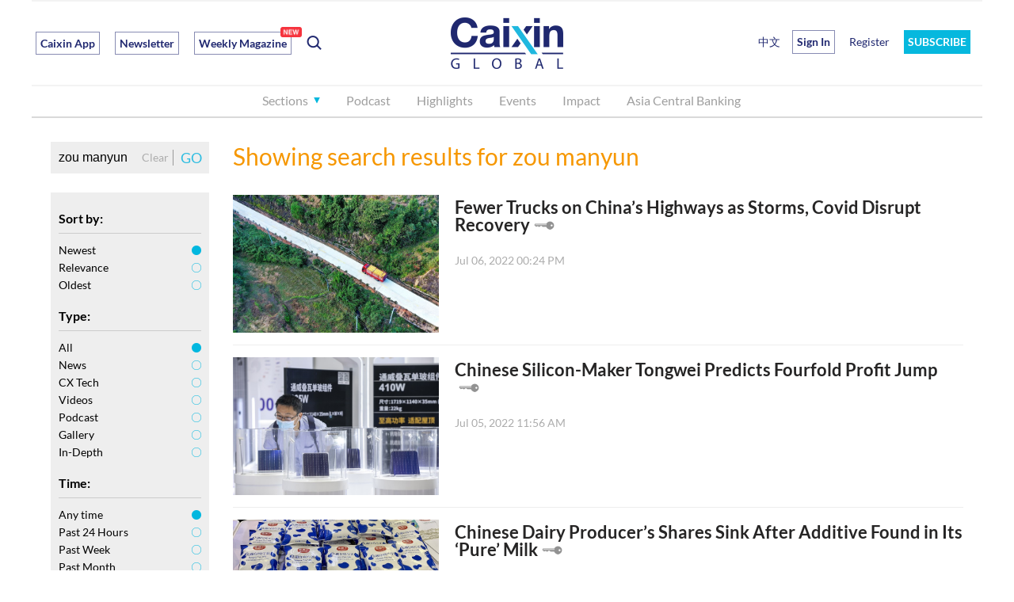

--- FILE ---
content_type: text/html;charset=UTF-8
request_url: https://u.caixinglobal.com/search/zou-manyun.html?kind=2
body_size: 7350
content:














<!doctype html>
<html lang="en">
<head>
 <meta charset="utf-8">
 <meta http-equiv="X-UA-Compatible" content="IE=edge,chrome=1">
 <title>Search | Caixin</title>
 <meta name="description" content="">
 <link rel="shortcut icon" href="https://file.caixin.com/en/images/favicon.ico">
 <link rel="bookmark" href="https://file.caixin.com/en/images/favicon.ico"/>
 <meta name="viewport" content="width=device-width,initial-scale=1">
 <meta name="robots" content="noindex">
 <meta name="googlebot" content="noindex">
 <link rel="stylesheet" href="https://file.caixin.com/en/web/css/caixin-common.css"/>
 <link rel="stylesheet" href="https://file.caixin.com/en/search/css/search.css"/>
 <link rel="stylesheet" href="https://file.caixin.com/en/search/css/daterangepicker.css"/>
 <script src="https://file.caixin.com/en/web/js/jquery-1.7.2.min.js"></script>
 <script src="https://file.caixin.com/en/web/js/jquery.cookie.js"></script>
 <script src="https://file.caixin.com/en/web/js/caixin-common.js"></script>
 <script src="https://file.caixin.com/en/search/js/moment.min.js"></script>
 <script src="https://file.caixin.com/en/search/js/daterangepicker.js"></script>
 <style type="text/css">.hl{color:red}</style>
 <script language="javascript">
 var globalurl = "https://u.caixinglobal.com";
 var globalapi = "https://mapi.caixinglobal.com";
 var caixinurl = "https://caixinglobalapi.caixin.com";
 var _Page = 1,_Size = 10,_Total = 217;
 var _Link = "https://mapi.caixinglobal.com/api/search.jsp?callback=?";
 </script>
 <script src="https://file.caixin.com/en/search/js/search.js"></script>
 <!--[if lte IE 8]>
 <script type="text/javascript">
 var cssId="IeCss";var ieWidth=window.innerWidth||document.documentElement.clientWidth||document.body.clientWidth;var cssSize="l";cssSize=(ieWidth>=1280)?'xl':'l';if(!document.getElementById(cssId)){var head=document.getElementsByTagName('head')[0];var link=document.createElement('link');link.id=cssId;link.rel='stylesheet';link.type='text/css';link.href='css/caixin-home-ie8-'+cssSize+'.css';link.media='all';head.appendChild(link);}
 </script>
 <![endif]-->
</head>
<body style="">
 <script src="https://file.caixin.com/en/js/caixin-content.js"></script>
 <div class="wrap">
  <!-- top ad begin -->
  




  <!-- top ad close -->
  <!-- head begin -->
  
<script src="//file.caixin.com/en/web/js/caixin-cookie.js"></script>
		<img style="width:0;height:0;overflow:hidden;display:block" src="//file.caixin.com/en/web/img/caixin-share.png" alt="Caixin" />
		<div class="head head-js">
			<div class="logo-box">
				<div class="logo">
					<a href="//www.caixinglobal.com/"><img src="//file.caixin.com/en/web/img/logo.png" alt="Caixin Global – Latest China News & Headlines" /></a>
				</div>
				<div class="search">
					<ul class="cf">
						<li class="tag caixinAPP">
							<a href="//www.caixinglobal.com/app/?utm_source=head&utm_medium=button">Caixin App</a>
						</li>
						<li class="tag">
							<a href="//www.caixinglobal.com/newsletter/?internalReferrer=WhiteSubscribeButton&utm_source=head&utm_medium=buttom">Newsletter</a>
						</li>


                                                <li class="tag setIconPosition">
                                          <a href="https://www.caixinglobal.com/2026/cw20260116/">Weekly Magazine<span class="newIcon" style="right:-14px"></span></a> 
                                                </li> 

						<li class="search-switch"></li>
					</ul>
				</div>
				
				<div class="menu-bt"></div>
                                 <a href ="javascript:;" _href="https://u.caixinglobal.com/user/index.html" class="menu-user-icon"></a>
					<div class="mask"></div>
					<div class="menu-box">
						<div class="menu-head">
							<div class="menu-close"></div>
						</div>
						<div class="search-box">
							<input type="text" class="search-ipt" placeholder="Search">
							<div class="search-bt">Go</div>
							<div class="search-cancel"></div>
						</div>
						<ul class="nav menu-l cf">
							<li class="nav-sec">
								<div class="nav-sec-title">Sections</div>
								<div class="nav-sec-list cf" style="display:none;width:auto;">
									<div class="nav-list-detail detail-l">
										<div class="detail-title">Sections</div>
										<div class="detail-list cf">
											<a href="//www.caixinglobal.com/finance/">Finance</a>
											<a href="//www.caixinglobal.com/business-and-tech/">Business</a>

<a href="//www.caixinglobal.com/live/">Tech</a>
											<a href="//www.caixinglobal.com/economy/">Economy</a>
										
											<a href="//www.caixinglobal.com/china/">China</a>
									
																
<a href="//www.caixinglobal.com/world/">World</a>

											<a href="//www.caixinglobal.com/opinion-writer/">Commentary & Analysis </a>

<a href="//www.caixinglobal.com/weekend-long-read/">Weekend Long Read</a>

<a href="//www.caixinglobal.com/video-list/">Video</a>
                                          <a href="//www.caixinglobal.com/green/">ESG</a>
                                          
<!-- <a href="//www.caixinglobal.com/weekly-sneak-peek/"><span class="setIconPosition">Caixin Weekly Sneak Peek<span class="betaIcon"></span></span></a> -->

										</div>
									</div>
									<div class="nav-list-detail detail-m">
										<div class="detail-title">Topics</div>
										<div class="detail-list cf">

<a href="//www.caixinglobal.com/2024/china-goes-global/"> China Goes Global</a>
<a href="//www.caixinglobal.com/2025/asia-new-vision-forum-2025/"> Asia New Vision Forum 2025</a>
<a href="//www.caixinglobal.com/2024/asia-new-vision-forum-2024/"> Asia New Vision Forum 2024</a>


										</div>
									</div>
									<div class="nav-list-detail detail-r">
										<div class="detail-title">Selected</div>
										<div class="detail-list cf">
								
											<a href="//www.caixinglobal.com/cx-daily/">CX Daily</a>
											<a href="//www.caixinglobal.com/caixin-must-read/">Weekly Must-Read</a>
                                          <a href="//www.caixinglobal.com/caixin-briefs/"> <span class="setIconPosition">Caixin Briefs<span class="newIcon"></span></span></a>
											<a href="//www.caixinglobal.com/index/">Economic Indexes</a>
											<a href="//www.caixinglobal.com/caixin_explains/">Caixin Explains</a>
<a href="//www.caixinglobal.com/data-news/"><span class="setIconPosition">News Graphics<span class="newIcon"></span></span></a>
<a href="//www.caixinglobal.com/thinkchina/">ThinkChina</a>

<a href="//www.caixinglobal.com/the-wall-street-journal/">The Wall Street Journal</a>


										</div>
									</div>
								</div>
							</li>

							<li>
								<a href="//www.caixinglobal.com/audio/">Podcast</a>
							</li>
							<li>
								<a href="//www.caixinglobal.com/caixin-must-read/">Highlights</a>
							</li>
							

                                                         <li class="ipad_show_ad iphone_show_ad">
								<a href="//www.caixinglobal.com/newsletter/ ">Newsletter</a>
							</li>
                                                         <li>
								<a href="//www.caixinglobal.com/caixin-anvf-2025/">Events</a>
							</li>


                                                        <li>
								<a href="//www.caixinglobal.com/impact/">Impact</a>
							</li>


                                                        <li>
								<a href="//www.caixinglobal.com/asia-central-banking/?utm_source=head&utm_medium=button">Asia Central Banking</a>
							</li>




<li class="ipad_show_ad iphone_show_ad">
								<a href="//www.caixinglobal.com/interactive/">Promotion</a>
							</li>





							</ul>
						<ul class="nav menu-r cf">
							<li class="chinese">
								<a href="http://www.caixin.com/?HOLDZH" target="_blank;">中文</a>
							</li>
							<script>
                              function insertUserInfo(data) {
                                var htmlString = '';      
                                  if (data != null) {
                                    htmlString = '<li class="menu-user-name">'+
                                      '<div class="menu-user-bt">Hi ' + data.fname + '</div>'+
                                      '<div class="menu-user-box powersBox">'+
                                        '<div class="userBox">'+
                                          '<div class="userName">' + data.fname + ' ' + data.lname + '</div>'+
                                          '<div class="powers">'+
                                            '<a href="https://u.caixinglobal.com/user/index.html" class="accountLink">'+
                                              'My Account &gt;&gt;'+
                                            '</a>'+
                                          '</div>'+
                                          '<div class="discountBox">'+
                                            '<a href="https://www.caixinglobal.com/gift-subscribe/?internalReferrer=ucgiftcard">'+
                                              '<img src="https://file.caixin.com/en/web/img/gift.png" alt="">'+
                                              '  Give Caixin as a Gift</a>'+
                                            '<a href="javascript:;" _href="https://u.caixinglobal.com/htm/getInviteCode.html" class="shareOfFree">'+
                                            '<img src="https://file.caixin.com/en/web/img/shareOfFree.png" alt="">'+
                                            ' Share One Month of Free Caixin</a>'+
                                          '</div>'+
                                        '</div>'+
                                        '<div class="userOut" onclick="logout();">Sign Out</div>'+
                                      '</div>'+
                                    '</li>';
                                  } else {
                                    htmlString = '<li class="login-open-bt">Sign In</li>\n';
                                    htmlString += '<li class="register"><a href="https://u.caixinglobal.com/user/register.html">Register</a></li>\n';
                                  }
                          
                                  // 找到 <li class="chinese"> 标签
                                  var chineseLi = document.querySelector('li.chinese');
                                  if (chineseLi) {
                                    // 将生成的 HTML 字符串插入到 <li class="chinese"> 之后
                                    chineseLi.insertAdjacentHTML('afterend', htmlString);
                                  }
                              }
                              if (window.location.hostname.indexOf('caixinglobal.com') !== -1) {
                                // 在 caixinglobal.com 域名下，使用原有的 cookie 方式
                                insertUserInfo(GetUserData())
                          
                              } else {
                               document.write(
                  '<li class="otherHostUser"><a  href="https://u.caixinglobal.com/user/index.html"></a></li>\n');
                              }
                              
                          </script>

							<li class="sbpxm">
								<a href="//pay.caixinglobal.com/mall/index.html?internalReferrer=BlueSubscribeButton">SUBSCRIBE</a>
							</li>

						</ul>
						
					</div>
			</div>
		</div>
  <!-- head close -->
  <!-- main begin -->
  <div class="main cf">
   <div class="search-list-box">
    <div class="search-page-box clearfix">
     <div class="search-left">
      <div class="search-page-ipt-box">
       <input type="text" id="keyword" class="search-page-ipt" placeholder="Search" value='zou manyun'/>
       <div class="clear-btn"><a href="javascript:void(0);">Clear</a></div>
       <div class="search-page-bt" onclick="javascript:goSearch();">GO</div>
      </div>
      <!-- search criteria start -->
      <div class="search_criteria_box">
       <ul class="search_criteria clearfix">
        <li class="searchItem search_sort clearfix">
         <strong class="condition-name">
         Sort by: 
         </strong>
         <a href="javascript:void(0);" class="showSearchItem">
          <span>Newest</span>
         </a>
         <div class="hideSearchItem">
          <a href="javascript:void(0);" _value="0" class="active">Newest</a>
          <a href="javascript:void(0);" _value="1">Relevance</a>
          <a href="javascript:void(0);" _value="2">Oldest</a>
         </div>
        </li>
        <li class="searchItem search_tree clearfix">
         <strong class="condition-name">
         Type: 
         </strong>
         <a href="javascript:void(0);" class="showSearchItem">
          <span>All</span>
         </a>
         <div class="hideSearchItem">
          <a href="javascript:void(0);" _value="0" class="active">All</a>
          <a href="javascript:void(0);" _value="1">News</a>
          <a href="javascript:void(0);" _value="2">CX Tech</a>
          <a href="javascript:void(0);" _value="3">Videos</a>
          <a href="javascript:void(0);" _value="4">Podcast</a>
          <a href="javascript:void(0);" _value="5">Gallery</a>
          <a href="javascript:void(0);" _value="6">In-Depth</a>
         </div>
        </li>
        <li class="searchItem search_time clearfix">
         <strong class="condition-name">
         Time:
         </strong>
         <a href="javascript:void();" class="showSearchItem">
          <span>Any Time</span>
         </a>
         <div class="hideSearchItem">
          <a href="javascript:void(0);" _value="0" class="active">Any time</a>
          <a href="javascript:void(0);" _value="1">Past 24 Hours</a>
          <a href="javascript:void(0);" _value="2">Past Week</a>
          <a href="javascript:void(0);" _value="3">Past Month</a>
          <a href="javascript:void(0);" _value="4">Past Year</a>
          <a href="javascript:void(0);" _value="5" class="customRange">Custom Range</a>
         </div>
         <input type="text" id="customRangeTime" readonly="readonly" value="">
        </li>
        <li class="searchItem search_kind clearfix">
         <strong class="condition-name">
         Range:
         </strong>
         <a href="javascript:void(0);" class="showSearchItem">
          <span>All</span>
         </a>
         <div class="hideSearchItem">
          <a href="javascript:void(0);" _value="0">All</a>
          <a href="javascript:void(0);" _value="1">Headline</a>
          <a href="javascript:void(0);" _value="2" class="active">Byline</a>
          <a href="javascript:void(0);" _value="3">Full Text</a>
         </div>
        </li>
       </ul>
       <div class="reset-box">
        <a href="javascript:void(0);">Reset</a>
       </div>
      </div>
      <div>
       <input type="hidden" id="sort">
       <input type="hidden" id="tree">
       <input type="hidden" id="time">
       <input type="hidden" id="start">
       <input type="hidden" id="close">
       <input type="hidden" id="kind">
      </div>
      <!-- search criteria end -->    
     </div>
     <div class="serach-right">
      <div class="second-title">
      Showing search results for <span id="keyshow">zou manyun</span>
      </div>
      <ul id="searchList" class="list-news">
        
       
       <li class="has-img clearfix">
        <div class="list-photo">
         <img src="https://img.caixin.com/2022-07-06/165710985778716.jpg" alt="In the week ending July 3, an average of 6.98 million trucks were running on China’s highways every day, according to Caixin calculations based on the Ministry of Transport data. Photo: IC Photo">
        </div>
       
        <div class="list-news-txt">
         <dl>
          
          <dt><a href="https://www.caixinglobal.com/2022-07-06/fewer-trucks-on-chinas-highways-as-storms-covid-disrupt-recovery-101909170.html">Fewer Trucks on China’s Highways as Storms, Covid Disrupt Recovery</a><var class="key-icon"></var></dt>
          <dd class="cons-info"><a href="https://www.caixinglobal.com/2022-07-06/fewer-trucks-on-chinas-highways-as-storms-covid-disrupt-recovery-101909170.html"></a></dd>
          <dd><div class="cons-date"><script>document.write(getFormatDate("1657110260000"));</script></div></dd>
         </dl>
        </div>
       </li>
        
       
       <li class="has-img clearfix">
        <div class="list-photo">
         <img src="https://img.caixin.com/2022-07-05/165702095242714.jpg" alt="On June 5, 2021, at the 16th International Solar Photovoltaic and Intelligent Energy Exhibition in Shanghai, Tongwei exhibited solar photovoltaic panels. Photo： VCG">
        </div>
       
        <div class="list-news-txt">
         <dl>
          
          <dt><a href="https://www.caixinglobal.com/2022-07-05/chinese-silicon-maker-tongwei-predicts-fourfold-profit-jump-101908581.html">Chinese Silicon-Maker Tongwei Predicts Fourfold Profit Jump</a><var class="key-icon"></var></dt>
          <dd class="cons-info"><a href="https://www.caixinglobal.com/2022-07-05/chinese-silicon-maker-tongwei-predicts-fourfold-profit-jump-101908581.html"></a></dd>
          <dd><div class="cons-date"><script>document.write(getFormatDate("1657022206000"));</script></div></dd>
         </dl>
        </div>
       </li>
        
       
       <li class="has-img clearfix">
        <div class="list-photo">
         <img src="https://img.caixin.com/2022-07-04/165693941217293.jpg" alt="Maiquer milk products on sale at a supermarket in Fuzhou, Fujian province, May 18, 2021. Photo: VCG">
        </div>
       
        <div class="list-news-txt">
         <dl>
          
          <dt><a href="https://www.caixinglobal.com/2022-07-04/chinese-dairy-producers-shares-sink-after-additive-found-in-its-pure-milk-101907983.html">Chinese Dairy Producer’s Shares Sink After Additive Found in Its ‘Pure’ Milk</a><var class="key-icon"></var></dt>
          <dd class="cons-info"><a href="https://www.caixinglobal.com/2022-07-04/chinese-dairy-producers-shares-sink-after-additive-found-in-its-pure-milk-101907983.html"></a></dd>
          <dd><div class="cons-date"><script>document.write(getFormatDate("1656939474000"));</script></div></dd>
         </dl>
        </div>
       </li>
        
       
       <li class="has-img clearfix">
        <div class="list-photo">
         <img src="https://img.caixin.com/2022-07-04/165693403032969.jpg" alt="">
        </div>
       
        <div class="list-news-txt">
         <dl>
          
          <dt><a href="https://www.caixinglobal.com/2022-07-04/covid-uncertainty-leaves-more-guangzhou-offices-empty-101907957.html">Covid Uncertainty Leaves More Guangzhou Offices Empty</a><var class="key-icon"></var></dt>
          <dd class="cons-info"><a href="https://www.caixinglobal.com/2022-07-04/covid-uncertainty-leaves-more-guangzhou-offices-empty-101907957.html"></a></dd>
          <dd><div class="cons-date"><script>document.write(getFormatDate("1656934133000"));</script></div></dd>
         </dl>
        </div>
       </li>
        
       
       <li class="has-img clearfix">
        <div class="list-photo">
         <img src="https://img.caixin.com/2022-07-01/165666034549023.jpg" alt="Trucks drive on an open-pit coal mine on April 3 in Fushun, Northeast China’s Liaoning province. Photo: VCG">
        </div>
       
        <div class="list-news-txt">
         <dl>
          
          <dt><a href="https://www.caixinglobal.com/2022-07-01/china-to-ramp-up-coal-output-as-energy-demand-soars-101907117.html">China to Ramp Up Coal Output as Energy Demand Soars</a><var class="key-icon"></var></dt>
          <dd class="cons-info"><a href="https://www.caixinglobal.com/2022-07-01/china-to-ramp-up-coal-output-as-energy-demand-soars-101907117.html"></a></dd>
          <dd><div class="cons-date"><script>document.write(getFormatDate("1656678958000"));</script></div></dd>
         </dl>
        </div>
       </li>
        
       
       <li class="has-img clearfix">
        <div class="list-photo">
         <img src="https://img.caixin.com/2022-06-30/165659198401991.jpg" alt="A Miniso store in Shanghai on Feb. 25. Photo: VCG">
        </div>
       
        <div class="list-news-txt">
         <dl>
          
          <dt><a href="https://www.caixinglobal.com/2022-06-30/retailer-miniso-turns-to-hong-kong-in-hedge-against-us-delisting-101906451.html">Retailer Miniso Turns to Hong Kong in Hedge Against U.S. Delisting</a><var class="key-icon"></var></dt>
          <dd class="cons-info"><a href="https://www.caixinglobal.com/2022-06-30/retailer-miniso-turns-to-hong-kong-in-hedge-against-us-delisting-101906451.html"></a></dd>
          <dd><div class="cons-date"><script>document.write(getFormatDate("1656592120000"));</script></div></dd>
         </dl>
        </div>
       </li>
        
       
       <li class="has-img clearfix">
        <div class="list-photo">
         <img src="https://img.caixin.com/2022-06-29/165650507548659.jpg" alt="picture">
        </div>
       
        <div class="list-news-txt">
         <dl>
          
          <dt><a href="https://www.caixinglobal.com/2022-06-29/chinese-travel-industry-stocks-take-off-after-quarantine-rule-change-101905871.html">Chinese Travel Industry Stocks Take Off After Quarantine Rule Change</a><var class="key-icon"></var></dt>
          <dd class="cons-info"><a href="https://www.caixinglobal.com/2022-06-29/chinese-travel-industry-stocks-take-off-after-quarantine-rule-change-101905871.html"></a></dd>
          <dd><div class="cons-date"><script>document.write(getFormatDate("1656505428000"));</script></div></dd>
         </dl>
        </div>
       </li>
        
       
       <li class="has-img clearfix">
        <div class="list-photo">
         <img src="https://img.caixin.com/2022-06-29/165648814770794.jpg" alt="picture">
        </div>
       
        <div class="list-news-txt">
         <dl>
          
          <dt><a href="https://www.caixinglobal.com/2022-06-29/former-apple-camera-module-supplier-removed-from-us-trade-blacklist-101905822.html">Former Apple Camera-Module Supplier Removed From U.S. Trade Blacklist</a><var class="key-icon"></var></dt>
          <dd class="cons-info"><a href="https://www.caixinglobal.com/2022-06-29/former-apple-camera-module-supplier-removed-from-us-trade-blacklist-101905822.html"></a></dd>
          <dd><div class="cons-date"><script>document.write(getFormatDate("1656500326000"));</script></div></dd>
         </dl>
        </div>
       </li>
        
       
       <li class="has-img clearfix">
        <div class="list-photo">
         <img src="https://img.caixin.com/2022-06-28/165641728920939.jpg" alt="According to its website, China Radio & Television’s cheapest 5G plan is 118 yuan per month, lower than the prices offered by its rivals. Photo: VCG">
        </div>
       
        <div class="list-news-txt">
         <dl>
          
          <dt><a href="https://www.caixinglobal.com/2022-06-28/chinas-fourth-5g-service-launches-with-a-tough-road-ahead-101905347.html">China’s Fourth 5G Service Launches, With a Tough Road Ahead</a><var class="key-icon"></var></dt>
          <dd class="cons-info"><a href="https://www.caixinglobal.com/2022-06-28/chinas-fourth-5g-service-launches-with-a-tough-road-ahead-101905347.html"></a></dd>
          <dd><div class="cons-date"><script>document.write(getFormatDate("1656417354000"));</script></div></dd>
         </dl>
        </div>
       </li>
        
       
       <li class="has-img clearfix">
        <div class="list-photo">
         <img src="https://img.caixin.com/2022-06-28/165641536962588.jpg" alt="A State Grid staff member inspects wind power equipment in Urumqi, Xinjiang, on Feb. 14. Photo: VCG">
        </div>
       
        <div class="list-news-txt">
         <dl>
          
          <dt><a href="https://www.caixinglobal.com/2022-06-28/in-depth-local-and-national-interests-clash-in-chinas-new-green-power-market-101905321.html">In Depth: Local and National Interests Clash in China’s New Green Power Market</a><var class="key-icon"></var></dt>
          <dd class="cons-info"><a href="https://www.caixinglobal.com/2022-06-28/in-depth-local-and-national-interests-clash-in-chinas-new-green-power-market-101905321.html"></a></dd>
          <dd><div class="cons-date"><script>document.write(getFormatDate("1656415554000"));</script></div></dd>
         </dl>
        </div>
       </li>
       
      </ul>
      <div class="load-more" id="moreArticle" align="center"><a href="javascript:void(0);" onclick="loadMore();">Load more</a></div>
     </div>
    </div>
   </div>
  </div>
  <!-- main close -->
  <!-- foot begin -->
  


<div class="footer">
 <div class="con cf">
  <div class="right cf">
   <div class="right-l">
    <p>News Services</p>
    <a href="https://www.caixinglobal.com/app/">App</a>
    <a href="https://www.caixinglobal.com/newsletter/">Newsletter</a>
    <a href="https://pay.caixinglobal.com/mall/">Digital Subscription</a>
    <a href="https://u.caixinglobal.com/htm/consultation.htm">Group Subscription</a>
    <a href="https://www.caixinglobal.com/licensing/">Licensing </a>
   </div>
   <div class="right-m">
    <p>About Us</p>
    <a href="https://www.caixinglobal.com/about-caixin/">About Caixin</a>
    <a href="https://www.caixinglobal.com/events/">Events</a>
    <a href="https://www.caixinglobal.com/support/">Customer Support</a>
    <a href="https://www.caixinglobal.com/contact/">Contact Us</a>
    <a href="https://www.caixinglobal.com/job/">Work with Caixin</a>
    <a href="https://www.caixinglobal.com/press/">Press</a>
    <a href="https://www.caixinglobal.com/faq/">FAQ</a>
   </div>
   <div class="right-m">
    <p>Terms of Use</p>
    <a href="https://www.caixinglobal.com/privacy/">Privacy Policy</a>
    <a href="https://www.caixinglobal.com/terms/">Terms and Conditions </a>
   </div>
   <div class="right-r">
    <p>Media Partners</p>
    <a href="https://www.wsj.com/">The Wall Street Journal</a>
    <a href="https://www.cnbc.com/world/?region=world">CNBC</a>
    <a href="https://www.marketwatch.com/">MarketWatch</a>
    <a href="https://www.afr.com/">The Australian Financial Review</a>
    <a href="https://www.straitstimes.com/">The Straits Times</a>
    <a href="https://toyokeizai.net/">東洋経済オンライン </a>
    <a href="https://asia.nikkei.com/">Nikkei Asia</a>
   </div>
  </div>
  <div class="left">
   <dl>
    <dt><a href="https://www.caixinglobal.com/"><img src="//file.caixin.com/en/index/images/logo.png"></a></dt>
   </dl>
   <p>Copyright © 2024 Caixin Global Limited. All Rights Reserved.</p>
  </div>
 </div>
</div>
<script id="mcertify" type="text/javascript">
var wsid='9bcb107f2b52264c3cc367f83781b9ee';
var s = document.getElementById('mcertify');
var exScript = document.createElement('script');
exScript.type = 'text/javascript';
exScript.src = ('https:'==document.location.protocol?'https://':'http://')+'cert.verifystore.com/certs/js/xj_t.php?wsid=9bcb107f2b52264c3cc367f83781b9ee';
s.parentNode.insertBefore(exScript, s);
</script>


  <!-- foot close -->
 </div>
 <!-- login begin -->
 


<div class="mask"></div>
<div class="login-box">
 <div class="login-logo-box">
  <div class="login-logo"><img src="https://file.caixin.com/en/web/img/logo.jpg" alt="CAIXIN"></div>
  <div class="login-close"></div>
 </div>
 <div class="login-main">
  <div class="login-title">Sign In</div>
  <ul class="login-list cf">
   <li class="ipt-box">
    <input type="text" class="login-ipt" placeholder="Email" id="loginEmail"/>
    <div class="err-info-tip" id="loginEmailErr"></div>
   </li>
   <li class="ipt-box">
    <input type="password" class="login-ipt" placeholder="Password" id="loginPsw"/>
    <div class="err-info-tip" id="loginPswErr"></div>
   </li>
   <li class="bt-box"><div class="login-bt" onclick="login();">Sign In</div></li>
   <li class="bt-box"><div class="cancel-bt">Cancel</div></li>
   <br>
   <li class="remember"><input type="checkbox" id="loginAuto"> Remember me</li>
   <li class="forgot"><a href="https://u.caixinglobal.com/htm/resetPassword.html">Forgot Password</a></li>
  </ul>
  <div class="otherLoginBox">
   <p class="line"><span>OR</span></p>
   <ul class="ThirdPartyBox cf">
    <li class="googleLogin">
     <a href="javascript:void(0);" class="googleLoginBtn">
      <img class="icon" src="https://file.caixin.com/en/images/icons/google.png" alt="">
      Sign in with Google
     </a>
    </li>
    <li class="facebookLogin">
     <a href="javascript:void(0);" class="FBLoginBtn">
      <img class="icon" src="https://file.caixin.com/en/images/icons/facebook.png" alt="">
      Sign in with Facebook
     </a>
    </li>
    <li class="cxLogin">
     <a href="javascript:void(0);" class="CXLoginBtn">
      <img class="icon" src="https://file.caixin.com/en/images/icons/caixin.png" alt="">
      Sign in with 财新通
     </a>
    </li>
   </ul>
  </div>
 </div>
</div>
<script language="javascript">$(function(){showAutoLogin();});</script>

 <!-- login close -->
 <!-- analysis begin -->
 <script type="text/javascript">
(function(i,s,o,g,r,a,m){i['GoogleAnalyticsObject']=r;i[r]=i[r]||function(){
(i[r].q=i[r].q||[]).push(arguments)},i[r].l=1*new Date();a=s.createElement(o),
m=s.getElementsByTagName(o)[0];a.async=1;a.src=g;m.parentNode.insertBefore(a,m)
})(window,document,'script','https://www.google-analytics.com/analytics.js','ga');
ga('create','UA-86535477-1','auto');
ga('send','pageview');
</script>
<script type='text/javascript'>
!function(e,t,n,g,i){e[i]=e[i]||function(){(e[i].q=e[i].q||[]).push(arguments)},n=t.createElement("script"),tag=t.getElementsByTagName("script")[0],n.async=1,n.src=('https:'==document.location.protocol?'https://':'http://')+g,tag.parentNode.insertBefore(n,tag)}(window,document,"script","assets.growingio.com/2.1/gio.js","gio");
gio('init','815597eefcb86781',{});gio('send');
</script>
<script type='text/javascript'>
window._tfa = window._tfa||[];window._tfa.push({notify:'event',name:'page_view'});
!function(t,f,a,x){if(!document.getElementById(x)){t.async = 1;t.src = a;t.id=x;f.parentNode.insertBefore(t,f);
}}(document.createElement('script'),document.getElementsByTagName('script')[0],'//cdn.taboola.com/libtrc/unip/1104137/tfa.js','tb_tfa_script');
</script>
<noscript>
<img src='//trc.taboola.com/1104137/log/3/unip?en=page_view' width='0' height='0' style='display:none'/>
</noscript>
<!--caixin analytics start-->
<script type="text/javascript" src="//file.caixin.com/en/js/caixinlog.js"></script>
<!--caixin analytics end-->
<!-- google adsense comfirm code start -->
<script data-ad-client="ca-pub-4630705342382043" async src="https://pagead2.googlesyndication.com/pagead/js/adsbygoogle.js"></script>
<!-- google adsense comfirm code end -->

 <!-- analysis close -->
</body>
</html>


--- FILE ---
content_type: text/html; charset=utf-8
request_url: https://www.google.com/recaptcha/api2/aframe
body_size: 265
content:
<!DOCTYPE HTML><html><head><meta http-equiv="content-type" content="text/html; charset=UTF-8"></head><body><script nonce="2rAm1XO1DVnYDsepSq8auA">/** Anti-fraud and anti-abuse applications only. See google.com/recaptcha */ try{var clients={'sodar':'https://pagead2.googlesyndication.com/pagead/sodar?'};window.addEventListener("message",function(a){try{if(a.source===window.parent){var b=JSON.parse(a.data);var c=clients[b['id']];if(c){var d=document.createElement('img');d.src=c+b['params']+'&rc='+(localStorage.getItem("rc::a")?sessionStorage.getItem("rc::b"):"");window.document.body.appendChild(d);sessionStorage.setItem("rc::e",parseInt(sessionStorage.getItem("rc::e")||0)+1);localStorage.setItem("rc::h",'1768971003591');}}}catch(b){}});window.parent.postMessage("_grecaptcha_ready", "*");}catch(b){}</script></body></html>

--- FILE ---
content_type: text/css
request_url: https://file.caixin.com/en/search/css/search.css
body_size: 1760
content:
strong{font-weight:400}.second-title{color:#f69700;font-size:.42667rem;padding:.26667rem 0}.daterangepicker .input-mini.active{border:2px solid #01b7df}.daterangepicker.opensright:after{display:none}.search-page-box{background:#eee;border-radius:4px;margin:0 auto 20px;overflow:hidden}.search-page-ipt-box{background-color:#eee;padding:0 2.53333rem 0 .26667rem;position:relative}.search-page-ipt{background:#eee;border:none;font-size:.42667rem;height:1.2rem;line-height:1.2rem;outline:none;width:100%}.clear-btn,.search-page-bt{position:absolute;text-align:center;width:1.22667rem;z-index:10}.clear-btn{font-size:.37333rem;line-height:1.2rem;right:1.24rem;top:0}.clear-btn a{color:#acacac}.search-page-bt{border-left:1px solid #999;color:#2fbde1;cursor:pointer;font-size:.48rem;height:.66667rem;line-height:.66667rem;right:0;top:.26667rem}.search-list-box{margin:0 auto;padding-top:30px;width:55%}.list-col-title{color:#f69700;font-size:30px;margin-bottom:20px}.list-news li{padding-bottom:40px}.list-news dl{margin-top:10px}.list-news dt{font-size:.4rem;font-weight:700;line-height:100%}.list-news dd{color:#666;font-size:16px;line-height:130%;margin-top:10px}.opinion-list dd{margin-top:12px}.cons-info{display:none;font-family:Lora;overflow:hidden}.has-img .list-news-txt{padding-left:3.73333rem}.list-photo{float:left;height:2.32rem;width:3.46667rem}.list-photo img{height:100%;width:100%}.cons-date{color:#acacac;float:left}.cons-date,.cons-topic-link{font-size:14px;line-height:140%}.cons-topic-link{color:#2fbde1;float:right}.cons-author{margin-top:5px}.cons-author-photo{float:left;height:56px;margin-right:18px;width:56px}.cons-author-photo img{width:100%}.cons-author-txt{color:#6f6f6f;float:left;font-size:14px;line-height:56px}.search-list-box{width:90%}.list-col-title{margin-bottom:0}.list-news li{border-bottom:1px solid #eee;padding:15px 0}.cons-date,.cons-topic-link{float:none}.list-news dl{margin-top:5px}.list-news dd{margin-top:12px}.search-page-box{background-color:transparent;height:auto;overflow:inherit}.search_criteria .line{margin-right:20px}.search_criteria:after{zoom:1;clear:both;content:"";display:table}.search_criteria li{float:left;width:4rem}.search_criteria li:nth-child(2n){float:right}.reset-box{padding:.8rem 0 .4rem;text-align:center}.reset-box a{background-color:#169bd6;border-radius:4px;color:#fff;display:inline-block;font-size:.48rem;height:1.06667rem;line-height:1.06667rem;text-align:center;width:6.66667rem}.search_content a,.search_time a{margin-right:20px}#customRangeTime{border:none;font-size:14px;outline:none;vertical-align:top;width:165px}.customRange.active #customRangeTime{color:#2fbde1;display:inline;width:170px}.customRange.active span{display:none}.daterangepicker .input-mini{box-sizing:border-box}.daterangepicker,.daterangepicker.opensright:before,.range_inputs{display:none}.daterangepicker{background-color:#eee!important;width:max-content}#customRangeTime{display:none}.showDate #customRangeTime{color:#2fbde1;display:inline-block}.showSearchItem{display:none}.hideSearchItem{float:left}.clearfix{zoom:1}.clearfix:after{clear:both;content:"";display:block}.searchItem{background:url(//file.caixin.com/en/common/images/icon/down-blue.png) 100% no-repeat;background-size:.4rem auto;border-bottom:1px solid #01b7df;box-sizing:border-box;display:flex;float:left;font-size:.37333rem;height:.90667rem;margin-top:.66667rem;padding-right:.4rem;position:relative}.searchItem.open{background-image:url(//file.caixin.com/en/common/images/icon/up-blue.png)}.condition-name{align-items:center;line-height:.90667rem}.search_time{position:relative}#customRangeTime{bottom:0;left:0;position:absolute;width:0!important}.showSearchItem{align-items:center;display:table;height:100%;padding:2px 0 0 4px}.showSearchItem span{display:table-cell;text-align:center;vertical-align:middle}.showSearchItem .newTip{display:none}.hideSearchItem{background-color:#eee;box-sizing:border-box;display:none;float:none;left:0;padding:0 .13333rem .2rem;position:absolute;top:.90667rem;width:100%;z-index:1}.open .hideSearchItem{display:block}.hideSearchItem a{background:url(//file.caixin.com/en/common/images/icon/check-yuan.png) 100% no-repeat;background-size:.33333rem .33333rem;display:block;line-height:1.12rem}.hideSearchItem a.twoLine{line-height:1.2em}.hideSearchItem a.active{background-image:url(//file.caixin.com/en/common/images/icon/checked-yuan.png)}.hideSearchItem a:hover{background-color:#eee!important;color:#000!important}.customRange.active span{display:inline-block}.search_content a,.search_time a{margin-right:0}.fa{font:normal normal normal 14px/1 FontAwesome;font-size:inherit;text-rendering:auto}.fa,.glyphicon{-webkit-font-smoothing:antialiased;-moz-osx-font-smoothing:grayscale;display:inline-block}.glyphicon{font-family:Glyphicons Halflings;font-style:normal;font-weight:400;line-height:1;position:relative;top:1px}.glyphicon-chevron-left:before{content:"<"}.glyphicon-chevron-right:before{content:">"}@media (min-width:1020px){.search-left{float:left;width:200px}.serach-right{padding-left:230px}.search-page-ipt-box{margin-bottom:24px;padding:0 90px 0 10px}.search-page-ipt{background:#eee;border:none;font-size:16px;height:40px;line-height:25px;outline:none;width:100%}.clear-btn{display:none;font-size:14px;right:46px}.clear-btn,.search-page-bt{line-height:20px;top:10px;width:45px}.search-page-bt{font-size:18px;height:20px}.search_criteria_box{background-color:#eee;padding:15px 10px}.search_criteria li{padding:0;width:100%}.searchItem{background:none;border:none;display:block;font-size:14px;height:auto;margin-top:0}.condition-name{border-bottom:1px solid #ccc;display:block;font-size:16px;font-weight:700;line-height:36px}.showSearchItem{display:none}.hideSearchItem{display:block!important;padding:10px 0;position:static}.hideSearchItem a{background-size:12px 12px;line-height:22px}.reset-box{padding:20px 0 0}.reset-box a{display:inline-block;font-size:16px;height:30px;line-height:30px;width:100%}.list-news{overflow:hidden}.cons-info{display:block}.list-news dt{font-size:22px}.second-title{font-size:30px;padding:0 0 16px}.list-photo{height:174px;width:260px}.has-img .list-news-txt{padding-left:280px}}.newTip{background:url(//file.caixin.com/en/images/icons/newTip.png) 50% no-repeat;background-size:100% auto;display:inline-block;height:15px;vertical-align:middle;width:30px}

--- FILE ---
content_type: application/javascript; charset=UTF-8
request_url: https://file.caixin.com/en/search/js/search.js
body_size: 1599
content:
var _Page=1,_Size=10;function loadMore(){if(_Page*_Size<_Total){var e=getData();e.page=_Page+1,e.size=_Size,$.getJSON(_Link,e,(function(e){if(0==e.code){_Page=e.data.page,_Size=e.data.size,_Kind=e.data.kind,_Time=e.data.time,_Total=e.data.total,_Start=e.data.start,_Close=e.data.close,_Tree=e.data.tree,_Sort=e.data.sort;var t="";$.each(e.data.list,(function(e,a){""!=a.piclink?(t+='<li class="has-img clearfix">',t+='<div class="list-photo">',t+='<img src="'+a.piclink+'" alt="'+a.picdesc+'">',t+="</div>"):t+='<li class="clearfix">',t+='<div class="list-news-txt">',t+="<dl>",t+='<dt><a href="'+gainLink(a)+'">'+highLight(a.hlTitle,a.title)+"</a>"+a.style+(5==a.attr?'<var class="key-icon"></var>':"")+"</dt>",t+='<dd class="cons-info"><a href="'+gainLink(a)+'">'+highLight(a.hlContent,a.content)+"</a></dd>",t+='<dd><div class="cons-date">'+getFormatDate(a.time)+"</div></dd>",t+="</dl>",t+="</div>",t+="</li>"})),$("#searchList").append(t)}else commonAlert(e.text)}))}else $("#moreArticle").html("")}function gainLink(e){try{return""!=n.furl?n.furl:n.link}catch(t){return e.link}}function highLight(e,t){var a=$.trim(e),r=$.trim(t);return""!=a?a:r}function checkDateString(e){return"string"==typeof e?$.trim(e):""}function goSearch(){var e=encodeURIComponent($.trim($("#keyword").val())),t=getData(),a=checkDateString(t.start),r=checkDateString(t.close);""!=e&&(location="//u.caixinglobal.com/htm/search.html?keyword="+e+(t.kind>0?"&kind="+t.kind:"")+(t.time>0?"&time="+t.time:"")+(""!=a?"&start="+a:"")+(""!=r?"&close="+r:"")+(t.tree>0?"&tree="+t.tree:"")+(t.sort>0?"&sort="+t.sort:""))}function getData(){var e={};return e.kind=$(".search_kind .active").attr("_value"),e.time=$(".search_time .active").attr("_value"),e.sort=$(".search_sort .active").attr("_value"),e.tree=$(".search_tree .active").attr("_value"),e.keyword=$.trim($("#keyword").val()),5==e.time&&(e.start=$("#start").val(),e.close=$("#close").val()),e}function BackfillData(e,t){".search_time"==e&&5==t?($(e).find(".showSearchItem span").html($("#start").val()+"/<br>"+$("#close").val()),$(".customRange").html($("#start").val()+"/<br>"+$("#close").val()).addClass("twoLine")):$(e).find(".showSearchItem span").html($(e).find(".hideSearchItem a[_value='"+t+"']").html())}$((function(){$(".search-page-ipt").val().length>0?$(".clear-btn").show():$(".clear-btn").hide(),$(".search-page-ipt").keydown((function(e){13==e.keyCode&&goSearch()})),$(".hideSearchItem a").click((function(e){var t=$(this).attr("_value");return $(this).addClass("active").siblings("a").removeClass("active"),$(this).parents("li").removeClass("open"),$(this).parents(".hideSearchItem").siblings(".showSearchItem").find("span").html($(this).html()),$(this).parents(".search_kind").length>0?($("#kind").val(t),goSearch()):$(this).parents(".search_time").length>0?($("#time").val(t),5==t?$(this).parents(".search_time").addClass("showDate"):($(this).parents(".search_time").removeClass("showDate"),$(".customRange").html("Custom Range"),goSearch())):$(this).parents(".search_sort").length>0?($("#sort").val(t),goSearch()):$(this).parents(".search_tree").length>0&&($("#tree").val(t),goSearch()),$(this).hasClass("customRange")&&$("#customRangeTime").click(),!1})),$(".searchItem").click((function(){$(window).width()<=1020&&$(this).find(".showSearchItem").click()})),$(".showSearchItem").click((function(e){return $(this).parent("li").hasClass("open")?$(this).parent("li").removeClass("open").siblings("li").removeClass("open"):$(this).parent("li").addClass("open").siblings("li").removeClass("open"),!1})),$(".clear-btn a").click((function(){$("#keyword").val(""),$(".clear-btn").hide()})),$(".reset-box a").click((function(e){var t=encodeURIComponent($.trim($("#keyword").val()));""!=t&&(location="//u.caixinglobal.com/htm/search.html?keyword="+t)})),$(".search-page-ipt").on("keyup focus",(function(e){$(this).val().length>0?($(".clear-btn").show(),13==event.keyCode&&goSearch()):$(".clear-btn").hide()})),GetQueryString("tree")&&BackfillData(".search_tree",GetQueryString("tree")),GetQueryString("kind")&&BackfillData(".search_kind",GetQueryString("kind")),GetQueryString("sort")&&BackfillData(".search_sort",GetQueryString("sort")),GetQueryString("start")&&$("#start").val(GetQueryString("start")),GetQueryString("close")&&$("#close").val(GetQueryString("close")),GetQueryString("time")&&BackfillData(".search_time",GetQueryString("time"));$("#customRangeTime").daterangepicker({locale:{format:"YYYY-MM-DD",separator:"/",applyLabel:"Apply",cancelLabel:"Cancel",fromLabel:"From",toLabel:"To",monthNames:["January","February","March","April","May","June","July","August","September","October","November","December"]},opens:"right",autoApply:!0},(function(e,t,a){var r=e.format("YYYY-MM-DD"),i=t.format("YYYY-MM-DD");$("#start").val(r),$("#close").val(i),$(".search_time .showSearchItem span").html(r+"/<br>"+i),$(".customRange").html(r+"/<br>"+i).addClass("twoLine"),$(".search_time").removeClass("open"),goSearch()}))}));

--- FILE ---
content_type: application/javascript; charset=UTF-8
request_url: https://file.caixin.com/en/web/js/caixin-cookie.js
body_size: 872
content:
function SetCookieValue(e,o,t){if(""!=$.trim(e)&&""!=$.trim(o)){var i=new Date;isNaN(t)?i.setTime(i.getTime()+864e5):i.setTime(i.getTime()+1e3*t),document.cookie=e+"="+escape(o)+(null!=i?";expires="+i.toGMTString():"")+";path=/;domain=.caixinglobal.com;SameSite=None; Secure=true;"}}function GetCookieValue(e){var o=e+"=";if(document.cookie.length>0){var t=document.cookie.indexOf(o);if(-1!=t){t+=o.length;var i=document.cookie.indexOf(";",t);-1==i&&(i=document.cookie.length);var n=document.cookie.substring(t,i);return n.match(/%u/gi)?unescape(n):decodeURIComponent(n)}return""}return""}function DelCookieValue(e){""!=$.trim(e)&&SetCookieValue(e,"",-1)}function GetUserData(){var e=GetCookieValue("CAIXINGLB_LOGIN_USID"),o=GetCookieValue("CAIXINGLB_LOGIN_CODE");return""!=e&&""!=o?{usid:e,code:o,email:GetCookieValue("CAIXINGLB_LOGIN_EMAIL").replace(/\"/g,""),fname:GetCookieValue("CAIXINGLB_LOGIN_FNAME").replace(/\"/g,""),lname:GetCookieValue("CAIXINGLB_LOGIN_LNAME").replace(/\"/g,"")}:null}

--- FILE ---
content_type: application/javascript; charset=UTF-8
request_url: https://file.caixin.com/en/js/caixinlog.js
body_size: 2391
content:
var urp=new Array,urpv=new Array,arrayCount=0;pageOpen=new Date;var Para_,GUID=Math.round(2147483647*Math.random()),title=document.title,uexp=pageOpen.getTime()+2592e6,rtu="false",poin=new Date(pageOpen.getFullYear(),pageOpen.getMonth(),pageOpen.getDate(),23,59,59),pointime=poin.getTime(),brower=new Array,sEn=new Array,keyWord=new Array;function stringReplaceAll(e,t){return raRegExp=new RegExp(e,"g"),this.replace(raRegExp,t)}function GetQueryString(e){var t=new RegExp("(^|&)"+e+"=([^&]*)(&|$)","i"),o=window.location.search.substr(1).match(t);return null!=o?unescape(o[2]):null}function GetResident(){var e=location.pathname,t=location.search;if(e=e.substr(e.lastIndexOf("/")+1),t=GetQueryString("CX_FROM"),e=e.lastIndexOf("_")>=0?e.substr(0,e.lastIndexOf("_")):e.substr(0,e.lastIndexOf(".")),""==t||null==t||null==t){var o="";document.referrer.length>0&&(o=document.referrer);try{0==o.length&&opener.location.href.length>0&&(o=opener.location.href)}catch(e){}o.indexOf("360.cn")>-1?t="360.cn":o.indexOf("sh.qihoo.com")>-1&&(t="sh.qihoo.com")}""==getCookie("CX_FROM")||null==getCookie("CX_FROM")||null==getCookie("CX_FROM")?(setCookie("ENTITY_ID",e),setCookie("ENTITY_COUNT",0),setCookie("CX_FROM",t)):getCookie("ENTITY_ID")==e?setCookie("ENTITY_COUNT",parseInt(getCookie("ENTITY_COUNT"))+1):(setCookie("ENTITY_ID",e),setCookie("ENTITY_COUNT",0),setCookie("CX_FROM",t)),"noCookie"==getGUIDValue()||1*getCookie("firstTime")+2592e6<pageOpen.getTime()?(setCookie("GUID",GUID),setCookie("T_GUID",pageOpen.getTime()),setCookie("GID30",GUID),setCookie("lastTime",pageOpen.getTime()),setCookie("firstTime",pageOpen.getTime()),setCookie("point",pointime)):1*getCookie("lastTime")+18e5>pageOpen.getTime()?(setCookie("lastTime",pageOpen.getTime()),setCookie("firstTime",pageOpen.getTime()),setCookie("point",pointime)):(setCookie("GID30",GUID),setCookie("lastTime",pageOpen.getTime()),setCookie("firstTime",pageOpen.getTime()),setCookie("point",pointime)),void 0===getCookie("T_GUID")&&setCookie("T_GUID",pageOpen.getTime())}function GetResidentTime(e){if(pageClose=new Date,GetResident(),New_Para_=New_StrPara(),e&&e.href)var t=e.href;else try{t=top.location.href}catch(e){t=location.href}t.indexOf("#")>0&&(t=t.substring(0,t.indexOf("#")));var o=escape(t);time_bam=0;var n="https://apollo.caixin.com/count.gif",r=encodeURI(n+"?"+New_Para_+"&st="+time_bam+"&daye="+pageClose.getTime()+Math.round(2147483647*Math.random()))+"&pageurl="+o;if("undefined"!=typeof entity&&void 0!==entity.attr?r=r+"&extNum2="+entity.attr:"undefined"!=typeof attr&&(r=r+"&extNum2="+attr),"boolean"!=typeof vjp||1!=vjp){var i=document.createElement("img");i.src=r,i.style.display="none",document.body.appendChild(i)}window.statisticsAuthNewLogUrl=r;n="https://219.232.238.60/count.jsp",r=encodeURI(n+"?"+Para_+"&st="+time_bam+"&daye="+pageClose.getTime()+Math.round(2147483647*Math.random()))+"&pageurl="+o}function New_StrPara(){var e="";e+="GUID="+getGUIDValue("GUID")+"&",e+="GID30="+getCookie("GID30")+"&",e+="TGUID="+getCookie("T_GUID")+"&",e+="ENTITY_FROM="+getCookie("CX_FROM")+"&",e+="ENTITY_COUNT="+getCookie("ENTITY_COUNT")+"&";var t=document.location.href,o=document.title;return t.indexOf("cx_from")>0&&(e+="CX_FROM="+getUrlParm("cx_from")+"&"),t.indexOf("#")>0&&(t=t.substring(0,t.indexOf("#"))),o.indexOf("#")>0&&(o=o.substring(0,o.indexOf("#"))),e+="cur="+encodeURIComponent(gethn(t))+"&",e+="title="+o.replaceAll("'"," ")+"&",e+="urr="+gethn(document.referrer)+"&",e+="email="+getCookie("CAIXINGLB_LOGIN_USID")+"&",e+="keyWord="+getKeyword(getHostName(gethn(document.referrer)))+"&"}function LoadVoid(){}function getKeyword(e){var t;t=-1==e.indexOf(".")?e:e.substring(e.indexOf(".")+1,e.lastIndexOf("."));for(var o=0;o<sEn.length;o++)if(t.indexOf(sEn[o])>-1)for(var n=0;n<urp.length;n++)if(urp[n]==keyWord[o])return urpv[n];return""}function gethn(e){if(!e||""==e)return"";var t;if(ur=e,-1!=ur.indexOf("?")){e=ur.substring(0,ur.indexOf("?"));for(var o=ur.substring(ur.indexOf("?")+1,ur.length);o.length>0;){if(-1==o.indexOf("&")){urp[arrayCount]=o.substring(0,o.indexOf("=")),urpv[arrayCount]=o.substring(o.indexOf("=")+1,o.length);break}t=o.substring(0,o.indexOf("&")),urp[arrayCount]=t.substring(0,t.indexOf("=")),urpv[arrayCount]=t.substring(t.indexOf("=")+1,t.length),o=o.substring(o.indexOf("&")+1,o.length),arrayCount++}return e}return ur}function getHostName(e){return e=(e=e.substring(e.indexOf("://")+3,e.length)).substring(0,e.indexOf("/"))}function setCookie(e,t,o){var n=new Date,r=setCookie.arguments,i=setCookie.arguments.length;o||(o=15768e3);var a=i>3?r[3]:"/",s=i>4?r[4]:"caixinglobal.com",g=i>5&&r[5];null!=o&&(n.setTime(uexp),document.cookie=e+"="+escape(t)+("setnull"==o?"":"; expires="+n.toGMTString())+(null==a?"":"; path="+a)+(null==s?"":"; domain=caixinglobal.com")+(1==g?"; secure=":""))}function delCookie(e){var t=new Date;t.setTime(t.getTime()-1);var o=getCookie(e);document.cookie=e+"="+o+"; expires="+t.toGMTString()}function getCookie(e){var t,o=new RegExp("(^| )"+e+"=([^;]*)(;|$)");if(t=document.cookie.match(o))return unescape(t[2])}function getGUIDValue(){var e=getCookie("GUID");return null!=e?e:"noCookie"}function getUrlParm(e){var t=new RegExp("[\\?&]"+e+"=([^&#]*)"),o=document.location.href,n=t.exec(o);return null==n?"":n[1]}sEn[0]="google",keyWord[0]="q",sEn[1]="yahoo",keyWord[1]="p",sEn[2]="msn",keyWord[2]="q",sEn[3]="aol",keyWord[3]="query",sEn[4]="lycos",keyWord[4]="query",sEn[5]="ask",keyWord[5]="q",sEn[6]="altavista",keyWord[6]="q",sEn[7]="search",keyWord[7]="q",sEn[8]="netscape",keyWord[8]="query",sEn[9]="earthlink",keyWord[9]="q",sEn[10]="cnn",keyWord[10]="query",sEn[11]="looksmart",keyWord[11]="key",sEn[12]="about",keyWord[12]="terms",sEn[13]="excite",keyWord[13]="qkw",sEn[14]="mamma",keyWord[14]="query",sEn[15]="alltheweb",keyWord[15]="q",sEn[16]="gigablast",keyWord[16]="q",sEn[17]="voila",keyWord[17]="kw",sEn[18]="virgilio",keyWord[18]="qs",sEn[19]="teoma",keyWord[19]="q",sEn[20]="baidu",keyWord[20]="wd",sEn[21]="baidu",keyWord[21]="page",sEn[22]="baidu",keyWord[22]="word",sEn[23]="caixin",keyWord[23]="keyword",sEn[24]="search.live.com",keyWord[24]="q",sEn[25]="soso",keyWord[25]="w",sEn[26]="google.com",keyWord[26]="q",String.prototype.replaceAll=stringReplaceAll,function(){function e(e,t,o,n){var r=new Date;o&&0!==o?r.setDate(r.getDate()+o):r.setTime(uexp),document.cookie=e+"="+t+"; path=/; domain=.caixinglobal.com; EXPIRES="+r.toGMTString()}var t=["baidu.com","google.com","so.com","sogou.com","sm.cn","facebook.com","twitter.com","linkedin.com","bing.com","caixin.com","mailchi.mp","flipboard.com"],o=document.referrer,n=o.match(/^https?:\/\/.*\.(\w+\.\w+\.\w+)\//)||o.match(/^https?:\/\/.*\.(\w+\.\w+)\//)||o.match(/^https?:\/\/(\w+\.\w+)\//);getUrlParm("originReferrer")?e("originReferrer",getUrlParm("originReferrer"),1):o&&n&&"caixinglobal.com"!==n[1]?t.indexOf(n[1].split(".")[0]+"."+n[1].split(".")[1])>-1&&e("originReferrer",n[1].split(".")[0],1):""===o&&-1!==t.indexOf(getCookie("originReferrer"))?e("originReferrer","",-1):o&&n&&n[1]}(),GetResidentTime();

--- FILE ---
content_type: application/javascript; charset=UTF-8
request_url: https://file.caixin.com/en/search/js/moment.min.js
body_size: 14786
content:
function _typeof(t){return _typeof="function"==typeof Symbol&&"symbol"==typeof Symbol.iterator?function(t){return typeof t}:function(t){return t&&"function"==typeof Symbol&&t.constructor===Symbol&&t!==Symbol.prototype?"symbol":typeof t},_typeof(t)}
//! moment.js
//! version : 2.13.0
//! authors : Tim Wood, Iskren Chernev, Moment.js contributors
//! license : MIT
//! momentjs.com
!function(t,e){"object"==("undefined"==typeof exports?"undefined":_typeof(exports))&&"undefined"!=typeof module?module.exports=e():"function"==typeof define&&define.amd?define(e):t.moment=e()}(this,(function(){"use strict";function t(){return Kt.apply(null,arguments)}function e(t){return t instanceof Array||"[object Array]"===Object.prototype.toString.call(t)}function n(t){return t instanceof Date||"[object Date]"===Object.prototype.toString.call(t)}function s(t,e){var n,s=[];for(n=0;n<t.length;++n)s.push(e(t[n],n));return s}function i(t,e){return Object.prototype.hasOwnProperty.call(t,e)}function r(t,e){for(var n in e)i(e,n)&&(t[n]=e[n]);return i(e,"toString")&&(t.toString=e.toString),i(e,"valueOf")&&(t.valueOf=e.valueOf),t}function a(t,e,n,s){return mt(t,e,n,s,!0).utc()}function o(t){return null==t._pf&&(t._pf={empty:!1,unusedTokens:[],unusedInput:[],overflow:-2,charsLeftOver:0,nullInput:!1,invalidMonth:null,invalidFormat:!1,userInvalidated:!1,iso:!1,parsedDateParts:[],meridiem:null}),t._pf}function u(t){if(null==t._isValid){var e=o(t),n=te.call(e.parsedDateParts,(function(t){return null!=t}));t._isValid=!isNaN(t._d.getTime())&&e.overflow<0&&!e.empty&&!e.invalidMonth&&!e.invalidWeekday&&!e.nullInput&&!e.invalidFormat&&!e.userInvalidated&&(!e.meridiem||e.meridiem&&n),t._strict&&(t._isValid=t._isValid&&0===e.charsLeftOver&&0===e.unusedTokens.length&&void 0===e.bigHour)}return t._isValid}function l(t){var e=a(NaN);return null!=t?r(o(e),t):o(e).userInvalidated=!0,e}function d(t){return void 0===t}function h(t,e){var n,s,i;if(d(e._isAMomentObject)||(t._isAMomentObject=e._isAMomentObject),d(e._i)||(t._i=e._i),d(e._f)||(t._f=e._f),d(e._l)||(t._l=e._l),d(e._strict)||(t._strict=e._strict),d(e._tzm)||(t._tzm=e._tzm),d(e._isUTC)||(t._isUTC=e._isUTC),d(e._offset)||(t._offset=e._offset),d(e._pf)||(t._pf=o(e)),d(e._locale)||(t._locale=e._locale),ne.length>0)for(n in ne)d(i=e[s=ne[n]])||(t[s]=i);return t}function c(e){h(this,e),this._d=new Date(null!=e._d?e._d.getTime():NaN),!1===se&&(se=!0,t.updateOffset(this),se=!1)}function f(t){return t instanceof c||null!=t&&null!=t._isAMomentObject}function m(t){return 0>t?Math.ceil(t):Math.floor(t)}function _(t){var e=+t,n=0;return 0!==e&&isFinite(e)&&(n=m(e)),n}function y(t,e,n){var s,i=Math.min(t.length,e.length),r=Math.abs(t.length-e.length),a=0;for(s=0;i>s;s++)(n&&t[s]!==e[s]||!n&&_(t[s])!==_(e[s]))&&a++;return a+r}function g(e){!1===t.suppressDeprecationWarnings&&"undefined"!=typeof console&&console.warn&&console.warn("Deprecation warning: "+e)}function p(e,n){var s=!0;return r((function(){return null!=t.deprecationHandler&&t.deprecationHandler(null,e),s&&(g(e+"\nArguments: "+Array.prototype.slice.call(arguments).join(", ")+"\n"+(new Error).stack),s=!1),n.apply(this,arguments)}),n)}function w(e,n){null!=t.deprecationHandler&&t.deprecationHandler(e,n),ie[e]||(g(n),ie[e]=!0)}function v(t){return t instanceof Function||"[object Function]"===Object.prototype.toString.call(t)}function M(t){return"[object Object]"===Object.prototype.toString.call(t)}function S(t,e){var n,s=r({},t);for(n in e)i(e,n)&&(M(t[n])&&M(e[n])?(s[n]={},r(s[n],t[n]),r(s[n],e[n])):null!=e[n]?s[n]=e[n]:delete s[n]);return s}function D(t){null!=t&&this.set(t)}function k(t){return t?t.toLowerCase().replace("_","-"):t}function Y(t){var e=null;if(!oe[t]&&"undefined"!=typeof module&&module&&module.exports)try{e=re._abbr,require("./locale/"+t),x(e)}catch(t){}return oe[t]}function x(t,e){var n;return t&&((n=d(e)?b(t):O(t,e))&&(re=n)),re._abbr}function O(t,e){return null!==e?(e.abbr=t,null!=oe[t]?(w("defineLocaleOverride","use moment.updateLocale(localeName, config) to change an existing locale. moment.defineLocale(localeName, config) should only be used for creating a new locale"),e=S(oe[t]._config,e)):null!=e.parentLocale&&(null!=oe[e.parentLocale]?e=S(oe[e.parentLocale]._config,e):w("parentLocaleUndefined","specified parentLocale is not defined yet")),oe[t]=new D(e),x(t),oe[t]):(delete oe[t],null)}function b(t){var n;if(t&&t._locale&&t._locale._abbr&&(t=t._locale._abbr),!t)return re;if(!e(t)){if(n=Y(t))return n;t=[t]}return function(t){for(var e,n,s,i,r=0;r<t.length;){for(e=(i=k(t[r]).split("-")).length,n=(n=k(t[r+1]))?n.split("-"):null;e>0;){if(s=Y(i.slice(0,e).join("-")))return s;if(n&&n.length>=e&&y(i,n,!0)>=e-1)break;e--}r++}return null}(t)}function T(t,e){var n=t.toLowerCase();ue[n]=ue[n+"s"]=ue[e]=t}function P(t){return"string"==typeof t?ue[t]||ue[t.toLowerCase()]:void 0}function W(t){var e,n,s={};for(n in t)i(t,n)&&((e=P(n))&&(s[e]=t[n]));return s}function R(e,n){return function(s){return null!=s?(C(this,e,s),t.updateOffset(this,n),this):U(this,e)}}function U(t,e){return t.isValid()?t._d["get"+(t._isUTC?"UTC":"")+e]():NaN}function C(t,e,n){t.isValid()&&t._d["set"+(t._isUTC?"UTC":"")+e](n)}function H(t,e){var n;if("object"==_typeof(t))for(n in t)this.set(n,t[n]);else if(v(this[t=P(t)]))return this[t](e);return this}function L(t,e,n){var s=""+Math.abs(t),i=e-s.length;return(t>=0?n?"+":"":"-")+Math.pow(10,Math.max(0,i)).toString().substr(1)+s}function G(t,e,n,s){var i=s;"string"==typeof s&&(i=function(){return this[s]()}),t&&(ce[t]=i),e&&(ce[e[0]]=function(){return L(i.apply(this,arguments),e[1],e[2])}),n&&(ce[n]=function(){return this.localeData().ordinal(i.apply(this,arguments),t)})}function F(t){return t.match(/\[[\s\S]/)?t.replace(/^\[|\]$/g,""):t.replace(/\\/g,"")}function V(t,e){return t.isValid()?(e=A(e,t.localeData()),he[e]=he[e]||function(t){var e,n,s=t.match(le);for(e=0,n=s.length;n>e;e++)ce[s[e]]?s[e]=ce[s[e]]:s[e]=F(s[e]);return function(e){var i,r="";for(i=0;n>i;i++)r+=s[i]instanceof Function?s[i].call(e,t):s[i];return r}}(e),he[e](t)):t.localeData().invalidDate()}function A(t,e){function n(t){return e.longDateFormat(t)||t}var s=5;for(de.lastIndex=0;s>=0&&de.test(t);)t=t.replace(de,n),de.lastIndex=0,s-=1;return t}function E(t,e,n){Te[t]=v(e)?e:function(t,s){return t&&n?n:e}}function N(t,e){return i(Te,t)?Te[t](e._strict,e._locale):new RegExp(function(t){return I(t.replace("\\","").replace(/\\(\[)|\\(\])|\[([^\]\[]*)\]|\\(.)/g,(function(t,e,n,s,i){return e||n||s||i})))}(t))}function I(t){return t.replace(/[-\/\\^$*+?.()|[\]{}]/g,"\\$&")}function j(t,e){var n,s=e;for("string"==typeof t&&(t=[t]),"number"==typeof e&&(s=function(t,n){n[e]=_(t)}),n=0;n<t.length;n++)Pe[t[n]]=s}function Z(t,e){j(t,(function(t,n,s,i){s._w=s._w||{},e(t,s._w,s,i)}))}function z(t,e,n){null!=e&&i(Pe,t)&&Pe[t](e,n._a,n,t)}function $(t,e){return new Date(Date.UTC(t,e+1,0)).getUTCDate()}function q(t,e,n){var s,i,r,o=t.toLocaleLowerCase();if(!this._monthsParse)for(this._monthsParse=[],this._longMonthsParse=[],this._shortMonthsParse=[],s=0;12>s;++s)r=a([2e3,s]),this._shortMonthsParse[s]=this.monthsShort(r,"").toLocaleLowerCase(),this._longMonthsParse[s]=this.months(r,"").toLocaleLowerCase();return n?"MMM"===e?-1!==(i=ae.call(this._shortMonthsParse,o))?i:null:-1!==(i=ae.call(this._longMonthsParse,o))?i:null:"MMM"===e?-1!==(i=ae.call(this._shortMonthsParse,o))?i:-1!==(i=ae.call(this._longMonthsParse,o))?i:null:-1!==(i=ae.call(this._longMonthsParse,o))?i:-1!==(i=ae.call(this._shortMonthsParse,o))?i:null}function B(t,e){var n;if(!t.isValid())return t;if("string"==typeof e)if(/^\d+$/.test(e))e=_(e);else if("number"!=typeof(e=t.localeData().monthsParse(e)))return t;return n=Math.min(t.date(),$(t.year(),e)),t._d["set"+(t._isUTC?"UTC":"")+"Month"](e,n),t}function J(e){return null!=e?(B(this,e),t.updateOffset(this,!0),this):U(this,"Month")}function Q(){function t(t,e){return e.length-t.length}var e,n,s=[],i=[],r=[];for(e=0;12>e;e++)n=a([2e3,e]),s.push(this.monthsShort(n,"")),i.push(this.months(n,"")),r.push(this.months(n,"")),r.push(this.monthsShort(n,""));for(s.sort(t),i.sort(t),r.sort(t),e=0;12>e;e++)s[e]=I(s[e]),i[e]=I(i[e]),r[e]=I(r[e]);this._monthsRegex=new RegExp("^("+r.join("|")+")","i"),this._monthsShortRegex=this._monthsRegex,this._monthsStrictRegex=new RegExp("^("+i.join("|")+")","i"),this._monthsShortStrictRegex=new RegExp("^("+s.join("|")+")","i")}function X(t){var e,n=t._a;return n&&-2===o(t).overflow&&(e=n[Re]<0||n[Re]>11?Re:n[Ue]<1||n[Ue]>$(n[We],n[Re])?Ue:n[Ce]<0||n[Ce]>24||24===n[Ce]&&(0!==n[He]||0!==n[Le]||0!==n[Ge])?Ce:n[He]<0||n[He]>59?He:n[Le]<0||n[Le]>59?Le:n[Ge]<0||n[Ge]>999?Ge:-1,o(t)._overflowDayOfYear&&(We>e||e>Ue)&&(e=Ue),o(t)._overflowWeeks&&-1===e&&(e=Fe),o(t)._overflowWeekday&&-1===e&&(e=Ve),o(t).overflow=e),t}function K(t){var e,n,s,i,r,a,u=t._i,l=Ze.exec(u)||ze.exec(u);if(l){for(o(t).iso=!0,e=0,n=qe.length;n>e;e++)if(qe[e][1].exec(l[1])){i=qe[e][0],s=!1!==qe[e][2];break}if(null==i)return void(t._isValid=!1);if(l[3]){for(e=0,n=Be.length;n>e;e++)if(Be[e][1].exec(l[3])){r=(l[2]||" ")+Be[e][0];break}if(null==r)return void(t._isValid=!1)}if(!s&&null!=r)return void(t._isValid=!1);if(l[4]){if(!$e.exec(l[4]))return void(t._isValid=!1);a="Z"}t._f=i+(r||"")+(a||""),ht(t)}else t._isValid=!1}function tt(t,e,n,s,i,r,a){var o=new Date(t,e,n,s,i,r,a);return 100>t&&t>=0&&isFinite(o.getFullYear())&&o.setFullYear(t),o}function et(t){var e=new Date(Date.UTC.apply(null,arguments));return 100>t&&t>=0&&isFinite(e.getUTCFullYear())&&e.setUTCFullYear(t),e}function nt(t){return st(t)?366:365}function st(t){return t%4==0&&t%100!=0||t%400==0}function it(t,e,n){var s=7+e-n;return-((7+et(t,0,s).getUTCDay()-e)%7)+s-1}function rt(t,e,n,s,i){var r,a,o=1+7*(e-1)+(7+n-s)%7+it(t,s,i);return 0>=o?a=nt(r=t-1)+o:o>nt(t)?(r=t+1,a=o-nt(t)):(r=t,a=o),{year:r,dayOfYear:a}}function at(t,e,n){var s,i,r=it(t.year(),e,n),a=Math.floor((t.dayOfYear()-r-1)/7)+1;return 1>a?s=a+ot(i=t.year()-1,e,n):a>ot(t.year(),e,n)?(s=a-ot(t.year(),e,n),i=t.year()+1):(i=t.year(),s=a),{week:s,year:i}}function ot(t,e,n){var s=it(t,e,n),i=it(t+1,e,n);return(nt(t)-s+i)/7}function ut(t,e,n){return null!=t?t:null!=e?e:n}function lt(e){var n=new Date(t.now());return e._useUTC?[n.getUTCFullYear(),n.getUTCMonth(),n.getUTCDate()]:[n.getFullYear(),n.getMonth(),n.getDate()]}function dt(t){var e,n,s,i,r=[];if(!t._d){for(s=lt(t),t._w&&null==t._a[Ue]&&null==t._a[Re]&&function(t){var e,n,s,i,r,a,u,l;e=t._w,null!=e.GG||null!=e.W||null!=e.E?(r=1,a=4,n=ut(e.GG,t._a[We],at(_t(),1,4).year),s=ut(e.W,1),i=ut(e.E,1),(1>i||i>7)&&(l=!0)):(r=t._locale._week.dow,a=t._locale._week.doy,n=ut(e.gg,t._a[We],at(_t(),r,a).year),s=ut(e.w,1),null!=e.d?(i=e.d,(0>i||i>6)&&(l=!0)):null!=e.e?(i=e.e+r,(e.e<0||e.e>6)&&(l=!0)):i=r),1>s||s>ot(n,r,a)?o(t)._overflowWeeks=!0:null!=l?o(t)._overflowWeekday=!0:(u=rt(n,s,i,r,a),t._a[We]=u.year,t._dayOfYear=u.dayOfYear)}(t),t._dayOfYear&&(i=ut(t._a[We],s[We]),t._dayOfYear>nt(i)&&(o(t)._overflowDayOfYear=!0),n=et(i,0,t._dayOfYear),t._a[Re]=n.getUTCMonth(),t._a[Ue]=n.getUTCDate()),e=0;3>e&&null==t._a[e];++e)t._a[e]=r[e]=s[e];for(;7>e;e++)t._a[e]=r[e]=null==t._a[e]?2===e?1:0:t._a[e];24===t._a[Ce]&&0===t._a[He]&&0===t._a[Le]&&0===t._a[Ge]&&(t._nextDay=!0,t._a[Ce]=0),t._d=(t._useUTC?et:tt).apply(null,r),null!=t._tzm&&t._d.setUTCMinutes(t._d.getUTCMinutes()-t._tzm),t._nextDay&&(t._a[Ce]=24)}}function ht(e){if(e._f!==t.ISO_8601){e._a=[],o(e).empty=!0;var n,s,i,r,a,u=""+e._i,l=u.length,d=0;for(i=A(e._f,e._locale).match(le)||[],n=0;n<i.length;n++)r=i[n],(s=(u.match(N(r,e))||[])[0])&&((a=u.substr(0,u.indexOf(s))).length>0&&o(e).unusedInput.push(a),u=u.slice(u.indexOf(s)+s.length),d+=s.length),ce[r]?(s?o(e).empty=!1:o(e).unusedTokens.push(r),z(r,s,e)):e._strict&&!s&&o(e).unusedTokens.push(r);o(e).charsLeftOver=l-d,u.length>0&&o(e).unusedInput.push(u),!0===o(e).bigHour&&e._a[Ce]<=12&&e._a[Ce]>0&&(o(e).bigHour=void 0),o(e).parsedDateParts=e._a.slice(0),o(e).meridiem=e._meridiem,e._a[Ce]=function(t,e,n){var s;return null==n?e:null!=t.meridiemHour?t.meridiemHour(e,n):null!=t.isPM?(s=t.isPM(n),s&&12>e&&(e+=12),s||12!==e||(e=0),e):e}(e._locale,e._a[Ce],e._meridiem),dt(e),X(e)}else K(e)}function ct(t){var s=t._i,i=t._f;return t._locale=t._locale||b(t._l),null===s||void 0===i&&""===s?l({nullInput:!0}):("string"==typeof s&&(t._i=s=t._locale.preparse(s)),f(s)?new c(X(s)):(e(i)?function(t){var e,n,s,i,a;if(0===t._f.length)return o(t).invalidFormat=!0,void(t._d=new Date(NaN));for(i=0;i<t._f.length;i++)a=0,e=h({},t),null!=t._useUTC&&(e._useUTC=t._useUTC),e._f=t._f[i],ht(e),u(e)&&(a+=o(e).charsLeftOver,a+=10*o(e).unusedTokens.length,o(e).score=a,(null==s||s>a)&&(s=a,n=e));r(t,n||e)}(t):i?ht(t):n(s)?t._d=s:ft(t),u(t)||(t._d=null),t))}function ft(i){var r=i._i;void 0===r?i._d=new Date(t.now()):n(r)?i._d=new Date(r.valueOf()):"string"==typeof r?function(e){var n=Je.exec(e._i);null!==n?e._d=new Date(+n[1]):(K(e),!1===e._isValid&&(delete e._isValid,t.createFromInputFallback(e)))}(i):e(r)?(i._a=s(r.slice(0),(function(t){return parseInt(t,10)})),dt(i)):"object"==_typeof(r)?function(t){if(!t._d){var e=W(t._i);t._a=s([e.year,e.month,e.day||e.date,e.hour,e.minute,e.second,e.millisecond],(function(t){return t&&parseInt(t,10)})),dt(t)}}(i):"number"==typeof r?i._d=new Date(r):t.createFromInputFallback(i)}function mt(t,e,n,s,i){var r={};return"boolean"==typeof n&&(s=n,n=void 0),r._isAMomentObject=!0,r._useUTC=r._isUTC=i,r._l=n,r._i=t,r._f=e,r._strict=s,function(t){var e=new c(X(ct(t)));return e._nextDay&&(e.add(1,"d"),e._nextDay=void 0),e}(r)}function _t(t,e,n,s){return mt(t,e,n,s,!1)}function yt(t,n){var s,i;if(1===n.length&&e(n[0])&&(n=n[0]),!n.length)return _t();for(s=n[0],i=1;i<n.length;++i)(!n[i].isValid()||n[i][t](s))&&(s=n[i]);return s}function gt(t){var e=W(t),n=e.year||0,s=e.quarter||0,i=e.month||0,r=e.week||0,a=e.day||0,o=e.hour||0,u=e.minute||0,l=e.second||0,d=e.millisecond||0;this._milliseconds=+d+1e3*l+6e4*u+1e3*o*60*60,this._days=+a+7*r,this._months=+i+3*s+12*n,this._data={},this._locale=b(),this._bubble()}function pt(t){return t instanceof gt}function wt(t,e){G(t,0,0,(function(){var t=this.utcOffset(),n="+";return 0>t&&(t=-t,n="-"),n+L(~~(t/60),2)+e+L(~~t%60,2)}))}function vt(t,e){var n=(e||"").match(t)||[],s=((n[n.length-1]||[])+"").match(tn)||["-",0,0],i=60*s[1]+_(s[2]);return"+"===s[0]?i:-i}function Mt(e,s){var i,r;return s._isUTC?(i=s.clone(),r=(f(e)||n(e)?e.valueOf():_t(e).valueOf())-i.valueOf(),i._d.setTime(i._d.valueOf()+r),t.updateOffset(i,!1),i):_t(e).local()}function St(t){return 15*-Math.round(t._d.getTimezoneOffset()/15)}function Dt(){return!!this.isValid()&&(this._isUTC&&0===this._offset)}function kt(t,e){var n,s,r,a=t,o=null;return pt(t)?a={ms:t._milliseconds,d:t._days,M:t._months}:"number"==typeof t?(a={},e?a[e]=t:a.milliseconds=t):(o=en.exec(t))?(n="-"===o[1]?-1:1,a={y:0,d:_(o[Ue])*n,h:_(o[Ce])*n,m:_(o[He])*n,s:_(o[Le])*n,ms:_(o[Ge])*n}):(o=nn.exec(t))?(n="-"===o[1]?-1:1,a={y:Yt(o[2],n),M:Yt(o[3],n),w:Yt(o[4],n),d:Yt(o[5],n),h:Yt(o[6],n),m:Yt(o[7],n),s:Yt(o[8],n)}):null==a?a={}:"object"==_typeof(a)&&("from"in a||"to"in a)&&(r=function(t,e){var n;return t.isValid()&&e.isValid()?(e=Mt(e,t),t.isBefore(e)?n=xt(t,e):(n=xt(e,t),n.milliseconds=-n.milliseconds,n.months=-n.months),n):{milliseconds:0,months:0}}(_t(a.from),_t(a.to)),(a={}).ms=r.milliseconds,a.M=r.months),s=new gt(a),pt(t)&&i(t,"_locale")&&(s._locale=t._locale),s}function Yt(t,e){var n=t&&parseFloat(t.replace(",","."));return(isNaN(n)?0:n)*e}function xt(t,e){var n={milliseconds:0,months:0};return n.months=e.month()-t.month()+12*(e.year()-t.year()),t.clone().add(n.months,"M").isAfter(e)&&--n.months,n.milliseconds=+e-+t.clone().add(n.months,"M"),n}function Ot(t){return 0>t?-1*Math.round(-1*t):Math.round(t)}function bt(t,e){return function(n,s){var i;return null===s||isNaN(+s)||(w(e,"moment()."+e+"(period, number) is deprecated. Please use moment()."+e+"(number, period)."),i=n,n=s,s=i),Tt(this,kt(n="string"==typeof n?+n:n,s),t),this}}function Tt(e,n,s,i){var r=n._milliseconds,a=Ot(n._days),o=Ot(n._months);e.isValid()&&(i=null==i||i,r&&e._d.setTime(e._d.valueOf()+r*s),a&&C(e,"Date",U(e,"Date")+a*s),o&&B(e,U(e,"Month")+o*s),i&&t.updateOffset(e,a||o))}function Pt(t){var e;return void 0===t?this._locale._abbr:(null!=(e=b(t))&&(this._locale=e),this)}function Wt(){return this._locale}function Rt(t,e){G(0,[t,t.length],0,e)}function Ut(t,e,n,s,i){var r;return null==t?at(this,s,i).year:(e>(r=ot(t,s,i))&&(e=r),Ct.call(this,t,e,n,s,i))}function Ct(t,e,n,s,i){var r=rt(t,e,n,s,i),a=et(r.year,0,r.dayOfYear);return this.year(a.getUTCFullYear()),this.month(a.getUTCMonth()),this.date(a.getUTCDate()),this}function Ht(t,e,n){var s,i,r,o=t.toLocaleLowerCase();if(!this._weekdaysParse)for(this._weekdaysParse=[],this._shortWeekdaysParse=[],this._minWeekdaysParse=[],s=0;7>s;++s)r=a([2e3,1]).day(s),this._minWeekdaysParse[s]=this.weekdaysMin(r,"").toLocaleLowerCase(),this._shortWeekdaysParse[s]=this.weekdaysShort(r,"").toLocaleLowerCase(),this._weekdaysParse[s]=this.weekdays(r,"").toLocaleLowerCase();return n?"dddd"===e?-1!==(i=ae.call(this._weekdaysParse,o))?i:null:"ddd"===e?-1!==(i=ae.call(this._shortWeekdaysParse,o))?i:null:-1!==(i=ae.call(this._minWeekdaysParse,o))?i:null:"dddd"===e?-1!==(i=ae.call(this._weekdaysParse,o))?i:-1!==(i=ae.call(this._shortWeekdaysParse,o))?i:-1!==(i=ae.call(this._minWeekdaysParse,o))?i:null:"ddd"===e?-1!==(i=ae.call(this._shortWeekdaysParse,o))?i:-1!==(i=ae.call(this._weekdaysParse,o))?i:-1!==(i=ae.call(this._minWeekdaysParse,o))?i:null:-1!==(i=ae.call(this._minWeekdaysParse,o))?i:-1!==(i=ae.call(this._weekdaysParse,o))?i:-1!==(i=ae.call(this._shortWeekdaysParse,o))?i:null}function Lt(){function t(t,e){return e.length-t.length}var e,n,s,i,r,o=[],u=[],l=[],d=[];for(e=0;7>e;e++)n=a([2e3,1]).day(e),s=this.weekdaysMin(n,""),i=this.weekdaysShort(n,""),r=this.weekdays(n,""),o.push(s),u.push(i),l.push(r),d.push(s),d.push(i),d.push(r);for(o.sort(t),u.sort(t),l.sort(t),d.sort(t),e=0;7>e;e++)u[e]=I(u[e]),l[e]=I(l[e]),d[e]=I(d[e]);this._weekdaysRegex=new RegExp("^("+d.join("|")+")","i"),this._weekdaysShortRegex=this._weekdaysRegex,this._weekdaysMinRegex=this._weekdaysRegex,this._weekdaysStrictRegex=new RegExp("^("+l.join("|")+")","i"),this._weekdaysShortStrictRegex=new RegExp("^("+u.join("|")+")","i"),this._weekdaysMinStrictRegex=new RegExp("^("+o.join("|")+")","i")}function Gt(){return this.hours()%12||12}function Ft(t,e){G(t,0,0,(function(){return this.localeData().meridiem(this.hours(),this.minutes(),e)}))}function Vt(t,e){return e._meridiemParse}function At(t,e){e[Ge]=_(1e3*("0."+t))}function Et(t){return t}function Nt(t,e,n,s){var i=b(),r=a().set(s,e);return i[n](r,t)}function It(t,e,n){if("number"==typeof t&&(e=t,t=void 0),t=t||"",null!=e)return Nt(t,e,n,"month");var s,i=[];for(s=0;12>s;s++)i[s]=Nt(t,s,n,"month");return i}function jt(t,e,n,s){"boolean"==typeof t?("number"==typeof e&&(n=e,e=void 0),e=e||""):(n=e=t,t=!1,"number"==typeof e&&(n=e,e=void 0),e=e||"");var i=b(),r=t?i._week.dow:0;if(null!=n)return Nt(e,(n+r)%7,s,"day");var a,o=[];for(a=0;7>a;a++)o[a]=Nt(e,(a+r)%7,s,"day");return o}function Zt(t,e,n,s){var i=kt(e,n);return t._milliseconds+=s*i._milliseconds,t._days+=s*i._days,t._months+=s*i._months,t._bubble()}function zt(t){return 0>t?Math.floor(t):Math.ceil(t)}function $t(t){return 4800*t/146097}function qt(t){return 146097*t/4800}function Bt(t){return function(){return this.as(t)}}function Jt(t){return function(){return this._data[t]}}function Qt(t,e,n,s,i){return i.relativeTime(e||1,!!n,t,s)}function Xt(){var t,e,n=An(this._milliseconds)/1e3,s=An(this._days),i=An(this._months);t=m(n/60),e=m(t/60),n%=60,t%=60;var r=m(i/12),a=i%=12,o=s,u=e,l=t,d=n,h=this.asSeconds();return h?(0>h?"-":"")+"P"+(r?r+"Y":"")+(a?a+"M":"")+(o?o+"D":"")+(u||l||d?"T":"")+(u?u+"H":"")+(l?l+"M":"")+(d?d+"S":""):"P0D"}var Kt,te;te=Array.prototype.some?Array.prototype.some:function(t){for(var e=Object(this),n=e.length>>>0,s=0;n>s;s++)if(s in e&&t.call(this,e[s],s,e))return!0;return!1};var ee,ne=t.momentProperties=[],se=!1,ie={};t.suppressDeprecationWarnings=!1,t.deprecationHandler=null,ee=Object.keys?Object.keys:function(t){var e,n=[];for(e in t)i(t,e)&&n.push(e);return n};var re,ae,oe={},ue={},le=/(\[[^\[]*\])|(\\)?([Hh]mm(ss)?|Mo|MM?M?M?|Do|DDDo|DD?D?D?|ddd?d?|do?|w[o|w]?|W[o|W]?|Qo?|YYYYYY|YYYYY|YYYY|YY|gg(ggg?)?|GG(GGG?)?|e|E|a|A|hh?|HH?|kk?|mm?|ss?|S{1,9}|x|X|zz?|ZZ?|.)/g,de=/(\[[^\[]*\])|(\\)?(LTS|LT|LL?L?L?|l{1,4})/g,he={},ce={},fe=/\d/,me=/\d\d/,_e=/\d{3}/,ye=/\d{4}/,ge=/[+-]?\d{6}/,pe=/\d\d?/,we=/\d\d\d\d?/,ve=/\d\d\d\d\d\d?/,Me=/\d{1,3}/,Se=/\d{1,4}/,De=/[+-]?\d{1,6}/,ke=/\d+/,Ye=/[+-]?\d+/,xe=/Z|[+-]\d\d:?\d\d/gi,Oe=/Z|[+-]\d\d(?::?\d\d)?/gi,be=/[0-9]*['a-z\u00A0-\u05FF\u0700-\uD7FF\uF900-\uFDCF\uFDF0-\uFFEF]+|[\u0600-\u06FF\/]+(\s*?[\u0600-\u06FF]+){1,2}/i,Te={},Pe={},We=0,Re=1,Ue=2,Ce=3,He=4,Le=5,Ge=6,Fe=7,Ve=8;ae=Array.prototype.indexOf?Array.prototype.indexOf:function(t){var e;for(e=0;e<this.length;++e)if(this[e]===t)return e;return-1},G("M",["MM",2],"Mo",(function(){return this.month()+1})),G("MMM",0,0,(function(t){return this.localeData().monthsShort(this,t)})),G("MMMM",0,0,(function(t){return this.localeData().months(this,t)})),T("month","M"),E("M",pe),E("MM",pe,me),E("MMM",(function(t,e){return e.monthsShortRegex(t)})),E("MMMM",(function(t,e){return e.monthsRegex(t)})),j(["M","MM"],(function(t,e){e[Re]=_(t)-1})),j(["MMM","MMMM"],(function(t,e,n,s){var i=n._locale.monthsParse(t,s,n._strict);null!=i?e[Re]=i:o(n).invalidMonth=t}));var Ae=/D[oD]?(\[[^\[\]]*\]|\s+)+MMMM?/,Ee="January_February_March_April_May_June_July_August_September_October_November_December".split("_"),Ne="Jan_Feb_Mar_Apr_May_Jun_Jul_Aug_Sep_Oct_Nov_Dec".split("_"),Ie=be,je=be,Ze=/^\s*((?:[+-]\d{6}|\d{4})-(?:\d\d-\d\d|W\d\d-\d|W\d\d|\d\d\d|\d\d))(?:(T| )(\d\d(?::\d\d(?::\d\d(?:[.,]\d+)?)?)?)([\+\-]\d\d(?::?\d\d)?|\s*Z)?)?/,ze=/^\s*((?:[+-]\d{6}|\d{4})(?:\d\d\d\d|W\d\d\d|W\d\d|\d\d\d|\d\d))(?:(T| )(\d\d(?:\d\d(?:\d\d(?:[.,]\d+)?)?)?)([\+\-]\d\d(?::?\d\d)?|\s*Z)?)?/,$e=/Z|[+-]\d\d(?::?\d\d)?/,qe=[["YYYYYY-MM-DD",/[+-]\d{6}-\d\d-\d\d/],["YYYY-MM-DD",/\d{4}-\d\d-\d\d/],["GGGG-[W]WW-E",/\d{4}-W\d\d-\d/],["GGGG-[W]WW",/\d{4}-W\d\d/,!1],["YYYY-DDD",/\d{4}-\d{3}/],["YYYY-MM",/\d{4}-\d\d/,!1],["YYYYYYMMDD",/[+-]\d{10}/],["YYYYMMDD",/\d{8}/],["GGGG[W]WWE",/\d{4}W\d{3}/],["GGGG[W]WW",/\d{4}W\d{2}/,!1],["YYYYDDD",/\d{7}/]],Be=[["HH:mm:ss.SSSS",/\d\d:\d\d:\d\d\.\d+/],["HH:mm:ss,SSSS",/\d\d:\d\d:\d\d,\d+/],["HH:mm:ss",/\d\d:\d\d:\d\d/],["HH:mm",/\d\d:\d\d/],["HHmmss.SSSS",/\d\d\d\d\d\d\.\d+/],["HHmmss,SSSS",/\d\d\d\d\d\d,\d+/],["HHmmss",/\d\d\d\d\d\d/],["HHmm",/\d\d\d\d/],["HH",/\d\d/]],Je=/^\/?Date\((\-?\d+)/i;t.createFromInputFallback=p("moment construction falls back to js Date. This is discouraged and will be removed in upcoming major release. Please refer to https://github.com/moment/moment/issues/1407 for more info.",(function(t){t._d=new Date(t._i+(t._useUTC?" UTC":""))})),G("Y",0,0,(function(){var t=this.year();return 9999>=t?""+t:"+"+t})),G(0,["YY",2],0,(function(){return this.year()%100})),G(0,["YYYY",4],0,"year"),G(0,["YYYYY",5],0,"year"),G(0,["YYYYYY",6,!0],0,"year"),T("year","y"),E("Y",Ye),E("YY",pe,me),E("YYYY",Se,ye),E("YYYYY",De,ge),E("YYYYYY",De,ge),j(["YYYYY","YYYYYY"],We),j("YYYY",(function(e,n){n[We]=2===e.length?t.parseTwoDigitYear(e):_(e)})),j("YY",(function(e,n){n[We]=t.parseTwoDigitYear(e)})),j("Y",(function(t,e){e[We]=parseInt(t,10)})),t.parseTwoDigitYear=function(t){return _(t)+(_(t)>68?1900:2e3)};var Qe=R("FullYear",!0);t.ISO_8601=function(){};var Xe=p("moment().min is deprecated, use moment.max instead. https://github.com/moment/moment/issues/1548",(function(){var t=_t.apply(null,arguments);return this.isValid()&&t.isValid()?this>t?this:t:l()})),Ke=p("moment().max is deprecated, use moment.min instead. https://github.com/moment/moment/issues/1548",(function(){var t=_t.apply(null,arguments);return this.isValid()&&t.isValid()?t>this?this:t:l()}));wt("Z",":"),wt("ZZ",""),E("Z",Oe),E("ZZ",Oe),j(["Z","ZZ"],(function(t,e,n){n._useUTC=!0,n._tzm=vt(Oe,t)}));var tn=/([\+\-]|\d\d)/gi;t.updateOffset=function(){};var en=/^(\-)?(?:(\d*)[. ])?(\d+)\:(\d+)(?:\:(\d+)\.?(\d{3})?\d*)?$/,nn=/^(-)?P(?:(-?[0-9,.]*)Y)?(?:(-?[0-9,.]*)M)?(?:(-?[0-9,.]*)W)?(?:(-?[0-9,.]*)D)?(?:T(?:(-?[0-9,.]*)H)?(?:(-?[0-9,.]*)M)?(?:(-?[0-9,.]*)S)?)?$/;kt.fn=gt.prototype;var sn=bt(1,"add"),rn=bt(-1,"subtract");t.defaultFormat="YYYY-MM-DDTHH:mm:ssZ",t.defaultFormatUtc="YYYY-MM-DDTHH:mm:ss[Z]";var an=p("moment().lang() is deprecated. Instead, use moment().localeData() to get the language configuration. Use moment().locale() to change languages.",(function(t){return void 0===t?this.localeData():this.locale(t)}));G(0,["gg",2],0,(function(){return this.weekYear()%100})),G(0,["GG",2],0,(function(){return this.isoWeekYear()%100})),Rt("gggg","weekYear"),Rt("ggggg","weekYear"),Rt("GGGG","isoWeekYear"),Rt("GGGGG","isoWeekYear"),T("weekYear","gg"),T("isoWeekYear","GG"),E("G",Ye),E("g",Ye),E("GG",pe,me),E("gg",pe,me),E("GGGG",Se,ye),E("gggg",Se,ye),E("GGGGG",De,ge),E("ggggg",De,ge),Z(["gggg","ggggg","GGGG","GGGGG"],(function(t,e,n,s){e[s.substr(0,2)]=_(t)})),Z(["gg","GG"],(function(e,n,s,i){n[i]=t.parseTwoDigitYear(e)})),G("Q",0,"Qo","quarter"),T("quarter","Q"),E("Q",fe),j("Q",(function(t,e){e[Re]=3*(_(t)-1)})),G("w",["ww",2],"wo","week"),G("W",["WW",2],"Wo","isoWeek"),T("week","w"),T("isoWeek","W"),E("w",pe),E("ww",pe,me),E("W",pe),E("WW",pe,me),Z(["w","ww","W","WW"],(function(t,e,n,s){e[s.substr(0,1)]=_(t)}));G("D",["DD",2],"Do","date"),T("date","D"),E("D",pe),E("DD",pe,me),E("Do",(function(t,e){return t?e._ordinalParse:e._ordinalParseLenient})),j(["D","DD"],Ue),j("Do",(function(t,e){e[Ue]=_(t.match(pe)[0])}));var on=R("Date",!0);G("d",0,"do","day"),G("dd",0,0,(function(t){return this.localeData().weekdaysMin(this,t)})),G("ddd",0,0,(function(t){return this.localeData().weekdaysShort(this,t)})),G("dddd",0,0,(function(t){return this.localeData().weekdays(this,t)})),G("e",0,0,"weekday"),G("E",0,0,"isoWeekday"),T("day","d"),T("weekday","e"),T("isoWeekday","E"),E("d",pe),E("e",pe),E("E",pe),E("dd",(function(t,e){return e.weekdaysMinRegex(t)})),E("ddd",(function(t,e){return e.weekdaysShortRegex(t)})),E("dddd",(function(t,e){return e.weekdaysRegex(t)})),Z(["dd","ddd","dddd"],(function(t,e,n,s){var i=n._locale.weekdaysParse(t,s,n._strict);null!=i?e.d=i:o(n).invalidWeekday=t})),Z(["d","e","E"],(function(t,e,n,s){e[s]=_(t)}));var un="Sunday_Monday_Tuesday_Wednesday_Thursday_Friday_Saturday".split("_"),ln="Sun_Mon_Tue_Wed_Thu_Fri_Sat".split("_"),dn="Su_Mo_Tu_We_Th_Fr_Sa".split("_"),hn=be,cn=be,fn=be;G("DDD",["DDDD",3],"DDDo","dayOfYear"),T("dayOfYear","DDD"),E("DDD",Me),E("DDDD",_e),j(["DDD","DDDD"],(function(t,e,n){n._dayOfYear=_(t)})),G("H",["HH",2],0,"hour"),G("h",["hh",2],0,Gt),G("k",["kk",2],0,(function(){return this.hours()||24})),G("hmm",0,0,(function(){return""+Gt.apply(this)+L(this.minutes(),2)})),G("hmmss",0,0,(function(){return""+Gt.apply(this)+L(this.minutes(),2)+L(this.seconds(),2)})),G("Hmm",0,0,(function(){return""+this.hours()+L(this.minutes(),2)})),G("Hmmss",0,0,(function(){return""+this.hours()+L(this.minutes(),2)+L(this.seconds(),2)})),Ft("a",!0),Ft("A",!1),T("hour","h"),E("a",Vt),E("A",Vt),E("H",pe),E("h",pe),E("HH",pe,me),E("hh",pe,me),E("hmm",we),E("hmmss",ve),E("Hmm",we),E("Hmmss",ve),j(["H","HH"],Ce),j(["a","A"],(function(t,e,n){n._isPm=n._locale.isPM(t),n._meridiem=t})),j(["h","hh"],(function(t,e,n){e[Ce]=_(t),o(n).bigHour=!0})),j("hmm",(function(t,e,n){var s=t.length-2;e[Ce]=_(t.substr(0,s)),e[He]=_(t.substr(s)),o(n).bigHour=!0})),j("hmmss",(function(t,e,n){var s=t.length-4,i=t.length-2;e[Ce]=_(t.substr(0,s)),e[He]=_(t.substr(s,2)),e[Le]=_(t.substr(i)),o(n).bigHour=!0})),j("Hmm",(function(t,e,n){var s=t.length-2;e[Ce]=_(t.substr(0,s)),e[He]=_(t.substr(s))})),j("Hmmss",(function(t,e,n){var s=t.length-4,i=t.length-2;e[Ce]=_(t.substr(0,s)),e[He]=_(t.substr(s,2)),e[Le]=_(t.substr(i))}));var mn=R("Hours",!0);G("m",["mm",2],0,"minute"),T("minute","m"),E("m",pe),E("mm",pe,me),j(["m","mm"],He);var _n=R("Minutes",!1);G("s",["ss",2],0,"second"),T("second","s"),E("s",pe),E("ss",pe,me),j(["s","ss"],Le);var yn,gn=R("Seconds",!1);for(G("S",0,0,(function(){return~~(this.millisecond()/100)})),G(0,["SS",2],0,(function(){return~~(this.millisecond()/10)})),G(0,["SSS",3],0,"millisecond"),G(0,["SSSS",4],0,(function(){return 10*this.millisecond()})),G(0,["SSSSS",5],0,(function(){return 100*this.millisecond()})),G(0,["SSSSSS",6],0,(function(){return 1e3*this.millisecond()})),G(0,["SSSSSSS",7],0,(function(){return 1e4*this.millisecond()})),G(0,["SSSSSSSS",8],0,(function(){return 1e5*this.millisecond()})),G(0,["SSSSSSSSS",9],0,(function(){return 1e6*this.millisecond()})),T("millisecond","ms"),E("S",Me,fe),E("SS",Me,me),E("SSS",Me,_e),yn="SSSS";yn.length<=9;yn+="S")E(yn,ke);for(yn="S";yn.length<=9;yn+="S")j(yn,At);var pn=R("Milliseconds",!1);G("z",0,0,"zoneAbbr"),G("zz",0,0,"zoneName");var wn=c.prototype;wn.add=sn,wn.calendar=function(t,e){var n=t||_t(),s=Mt(n,this).startOf("day"),i=this.diff(s,"days",!0),r=-6>i?"sameElse":-1>i?"lastWeek":0>i?"lastDay":1>i?"sameDay":2>i?"nextDay":7>i?"nextWeek":"sameElse",a=e&&(v(e[r])?e[r]():e[r]);return this.format(a||this.localeData().calendar(r,this,_t(n)))},wn.clone=function(){return new c(this)},wn.diff=function(t,e,n){var s,i,r,a;return this.isValid()?(s=Mt(t,this)).isValid()?(i=6e4*(s.utcOffset()-this.utcOffset()),"year"===(e=P(e))||"month"===e||"quarter"===e?(a=function(t,e){var n,s,i=12*(e.year()-t.year())+(e.month()-t.month()),r=t.clone().add(i,"months");return 0>e-r?(n=t.clone().add(i-1,"months"),s=(e-r)/(r-n)):(n=t.clone().add(i+1,"months"),s=(e-r)/(n-r)),-(i+s)||0}(this,s),"quarter"===e?a/=3:"year"===e&&(a/=12)):(r=this-s,a="second"===e?r/1e3:"minute"===e?r/6e4:"hour"===e?r/36e5:"day"===e?(r-i)/864e5:"week"===e?(r-i)/6048e5:r),n?a:m(a)):NaN:NaN},wn.endOf=function(t){return void 0===(t=P(t))||"millisecond"===t?this:("date"===t&&(t="day"),this.startOf(t).add(1,"isoWeek"===t?"week":t).subtract(1,"ms"))},wn.format=function(e){e||(e=this.isUtc()?t.defaultFormatUtc:t.defaultFormat);var n=V(this,e);return this.localeData().postformat(n)},wn.from=function(t,e){return this.isValid()&&(f(t)&&t.isValid()||_t(t).isValid())?kt({to:this,from:t}).locale(this.locale()).humanize(!e):this.localeData().invalidDate()},wn.fromNow=function(t){return this.from(_t(),t)},wn.to=function(t,e){return this.isValid()&&(f(t)&&t.isValid()||_t(t).isValid())?kt({from:this,to:t}).locale(this.locale()).humanize(!e):this.localeData().invalidDate()},wn.toNow=function(t){return this.to(_t(),t)},wn.get=H,wn.invalidAt=function(){return o(this).overflow},wn.isAfter=function(t,e){var n=f(t)?t:_t(t);return!(!this.isValid()||!n.isValid())&&("millisecond"===(e=P(d(e)?"millisecond":e))?this.valueOf()>n.valueOf():n.valueOf()<this.clone().startOf(e).valueOf())},wn.isBefore=function(t,e){var n=f(t)?t:_t(t);return!(!this.isValid()||!n.isValid())&&("millisecond"===(e=P(d(e)?"millisecond":e))?this.valueOf()<n.valueOf():this.clone().endOf(e).valueOf()<n.valueOf())},wn.isBetween=function(t,e,n,s){return("("===(s=s||"()")[0]?this.isAfter(t,n):!this.isBefore(t,n))&&(")"===s[1]?this.isBefore(e,n):!this.isAfter(e,n))},wn.isSame=function(t,e){var n,s=f(t)?t:_t(t);return!(!this.isValid()||!s.isValid())&&("millisecond"===(e=P(e||"millisecond"))?this.valueOf()===s.valueOf():(n=s.valueOf(),this.clone().startOf(e).valueOf()<=n&&n<=this.clone().endOf(e).valueOf()))},wn.isSameOrAfter=function(t,e){return this.isSame(t,e)||this.isAfter(t,e)},wn.isSameOrBefore=function(t,e){return this.isSame(t,e)||this.isBefore(t,e)},wn.isValid=function(){return u(this)},wn.lang=an,wn.locale=Pt,wn.localeData=Wt,wn.max=Ke,wn.min=Xe,wn.parsingFlags=function(){return r({},o(this))},wn.set=H,wn.startOf=function(t){switch(t=P(t)){case"year":this.month(0);case"quarter":case"month":this.date(1);case"week":case"isoWeek":case"day":case"date":this.hours(0);case"hour":this.minutes(0);case"minute":this.seconds(0);case"second":this.milliseconds(0)}return"week"===t&&this.weekday(0),"isoWeek"===t&&this.isoWeekday(1),"quarter"===t&&this.month(3*Math.floor(this.month()/3)),this},wn.subtract=rn,wn.toArray=function(){var t=this;return[t.year(),t.month(),t.date(),t.hour(),t.minute(),t.second(),t.millisecond()]},wn.toObject=function(){var t=this;return{years:t.year(),months:t.month(),date:t.date(),hours:t.hours(),minutes:t.minutes(),seconds:t.seconds(),milliseconds:t.milliseconds()}},wn.toDate=function(){return this._offset?new Date(this.valueOf()):this._d},wn.toISOString=function(){var t=this.clone().utc();return 0<t.year()&&t.year()<=9999?v(Date.prototype.toISOString)?this.toDate().toISOString():V(t,"YYYY-MM-DD[T]HH:mm:ss.SSS[Z]"):V(t,"YYYYYY-MM-DD[T]HH:mm:ss.SSS[Z]")},wn.toJSON=function(){return this.isValid()?this.toISOString():null},wn.toString=function(){return this.clone().locale("en").format("ddd MMM DD YYYY HH:mm:ss [GMT]ZZ")},wn.unix=function(){return Math.floor(this.valueOf()/1e3)},wn.valueOf=function(){return this._d.valueOf()-6e4*(this._offset||0)},wn.creationData=function(){return{input:this._i,format:this._f,locale:this._locale,isUTC:this._isUTC,strict:this._strict}},wn.year=Qe,wn.isLeapYear=function(){return st(this.year())},wn.weekYear=function(t){return Ut.call(this,t,this.week(),this.weekday(),this.localeData()._week.dow,this.localeData()._week.doy)},wn.isoWeekYear=function(t){return Ut.call(this,t,this.isoWeek(),this.isoWeekday(),1,4)},wn.quarter=wn.quarters=function(t){return null==t?Math.ceil((this.month()+1)/3):this.month(3*(t-1)+this.month()%3)},wn.month=J,wn.daysInMonth=function(){return $(this.year(),this.month())},wn.week=wn.weeks=function(t){var e=this.localeData().week(this);return null==t?e:this.add(7*(t-e),"d")},wn.isoWeek=wn.isoWeeks=function(t){var e=at(this,1,4).week;return null==t?e:this.add(7*(t-e),"d")},wn.weeksInYear=function(){var t=this.localeData()._week;return ot(this.year(),t.dow,t.doy)},wn.isoWeeksInYear=function(){return ot(this.year(),1,4)},wn.date=on,wn.day=wn.days=function(t){if(!this.isValid())return null!=t?this:NaN;var e=this._isUTC?this._d.getUTCDay():this._d.getDay();return null!=t?(t=function(t,e){return"string"!=typeof t?t:isNaN(t)?"number"==typeof(t=e.weekdaysParse(t))?t:null:parseInt(t,10)}(t,this.localeData()),this.add(t-e,"d")):e},wn.weekday=function(t){if(!this.isValid())return null!=t?this:NaN;var e=(this.day()+7-this.localeData()._week.dow)%7;return null==t?e:this.add(t-e,"d")},wn.isoWeekday=function(t){return this.isValid()?null==t?this.day()||7:this.day(this.day()%7?t:t-7):null!=t?this:NaN},wn.dayOfYear=function(t){var e=Math.round((this.clone().startOf("day")-this.clone().startOf("year"))/864e5)+1;return null==t?e:this.add(t-e,"d")},wn.hour=wn.hours=mn,wn.minute=wn.minutes=_n,wn.second=wn.seconds=gn,wn.millisecond=wn.milliseconds=pn,wn.utcOffset=function(e,n){var s,i=this._offset||0;return this.isValid()?null!=e?("string"==typeof e?e=vt(Oe,e):Math.abs(e)<16&&(e*=60),!this._isUTC&&n&&(s=St(this)),this._offset=e,this._isUTC=!0,null!=s&&this.add(s,"m"),i!==e&&(!n||this._changeInProgress?Tt(this,kt(e-i,"m"),1,!1):this._changeInProgress||(this._changeInProgress=!0,t.updateOffset(this,!0),this._changeInProgress=null)),this):this._isUTC?i:St(this):null!=e?this:NaN},wn.utc=function(t){return this.utcOffset(0,t)},wn.local=function(t){return this._isUTC&&(this.utcOffset(0,t),this._isUTC=!1,t&&this.subtract(St(this),"m")),this},wn.parseZone=function(){return this._tzm?this.utcOffset(this._tzm):"string"==typeof this._i&&this.utcOffset(vt(xe,this._i)),this},wn.hasAlignedHourOffset=function(t){return!!this.isValid()&&(t=t?_t(t).utcOffset():0,(this.utcOffset()-t)%60==0)},wn.isDST=function(){return this.utcOffset()>this.clone().month(0).utcOffset()||this.utcOffset()>this.clone().month(5).utcOffset()},wn.isDSTShifted=function(){if(!d(this._isDSTShifted))return this._isDSTShifted;var t={};if(h(t,this),(t=ct(t))._a){var e=t._isUTC?a(t._a):_t(t._a);this._isDSTShifted=this.isValid()&&y(t._a,e.toArray())>0}else this._isDSTShifted=!1;return this._isDSTShifted},wn.isLocal=function(){return!!this.isValid()&&!this._isUTC},wn.isUtcOffset=function(){return!!this.isValid()&&this._isUTC},wn.isUtc=Dt,wn.isUTC=Dt,wn.zoneAbbr=function(){return this._isUTC?"UTC":""},wn.zoneName=function(){return this._isUTC?"Coordinated Universal Time":""},wn.dates=p("dates accessor is deprecated. Use date instead.",on),wn.months=p("months accessor is deprecated. Use month instead",J),wn.years=p("years accessor is deprecated. Use year instead",Qe),wn.zone=p("moment().zone is deprecated, use moment().utcOffset instead. https://github.com/moment/moment/issues/1779",(function(t,e){return null!=t?("string"!=typeof t&&(t=-t),this.utcOffset(t,e),this):-this.utcOffset()}));var vn=wn,Mn=D.prototype;Mn._calendar={sameDay:"[Today at] LT",nextDay:"[Tomorrow at] LT",nextWeek:"dddd [at] LT",lastDay:"[Yesterday at] LT",lastWeek:"[Last] dddd [at] LT",sameElse:"L"},Mn.calendar=function(t,e,n){var s=this._calendar[t];return v(s)?s.call(e,n):s},Mn._longDateFormat={LTS:"h:mm:ss A",LT:"h:mm A",L:"MM/DD/YYYY",LL:"MMMM D, YYYY",LLL:"MMMM D, YYYY h:mm A",LLLL:"dddd, MMMM D, YYYY h:mm A"},Mn.longDateFormat=function(t){var e=this._longDateFormat[t],n=this._longDateFormat[t.toUpperCase()];return e||!n?e:(this._longDateFormat[t]=n.replace(/MMMM|MM|DD|dddd/g,(function(t){return t.slice(1)})),this._longDateFormat[t])},Mn._invalidDate="Invalid date",Mn.invalidDate=function(){return this._invalidDate},Mn._ordinal="%d",Mn.ordinal=function(t){return this._ordinal.replace("%d",t)},Mn._ordinalParse=/\d{1,2}/,Mn.preparse=Et,Mn.postformat=Et,Mn._relativeTime={future:"in %s",past:"%s ago",s:"a few seconds",m:"a minute",mm:"%d minutes",h:"an hour",hh:"%d hours",d:"a day",dd:"%d days",M:"a month",MM:"%d months",y:"a year",yy:"%d years"},Mn.relativeTime=function(t,e,n,s){var i=this._relativeTime[n];return v(i)?i(t,e,n,s):i.replace(/%d/i,t)},Mn.pastFuture=function(t,e){var n=this._relativeTime[t>0?"future":"past"];return v(n)?n(e):n.replace(/%s/i,e)},Mn.set=function(t){var e,n;for(n in t)v(e=t[n])?this[n]=e:this["_"+n]=e;this._config=t,this._ordinalParseLenient=new RegExp(this._ordinalParse.source+"|"+/\d{1,2}/.source)},Mn.months=function(t,n){return e(this._months)?this._months[t.month()]:this._months[Ae.test(n)?"format":"standalone"][t.month()]},Mn._months=Ee,Mn.monthsShort=function(t,n){return e(this._monthsShort)?this._monthsShort[t.month()]:this._monthsShort[Ae.test(n)?"format":"standalone"][t.month()]},Mn._monthsShort=Ne,Mn.monthsParse=function(t,e,n){var s,i,r;if(this._monthsParseExact)return q.call(this,t,e,n);for(this._monthsParse||(this._monthsParse=[],this._longMonthsParse=[],this._shortMonthsParse=[]),s=0;12>s;s++){if(i=a([2e3,s]),n&&!this._longMonthsParse[s]&&(this._longMonthsParse[s]=new RegExp("^"+this.months(i,"").replace(".","")+"$","i"),this._shortMonthsParse[s]=new RegExp("^"+this.monthsShort(i,"").replace(".","")+"$","i")),n||this._monthsParse[s]||(r="^"+this.months(i,"")+"|^"+this.monthsShort(i,""),this._monthsParse[s]=new RegExp(r.replace(".",""),"i")),n&&"MMMM"===e&&this._longMonthsParse[s].test(t))return s;if(n&&"MMM"===e&&this._shortMonthsParse[s].test(t))return s;if(!n&&this._monthsParse[s].test(t))return s}},Mn._monthsRegex=je,Mn.monthsRegex=function(t){return this._monthsParseExact?(i(this,"_monthsRegex")||Q.call(this),t?this._monthsStrictRegex:this._monthsRegex):this._monthsStrictRegex&&t?this._monthsStrictRegex:this._monthsRegex},Mn._monthsShortRegex=Ie,Mn.monthsShortRegex=function(t){return this._monthsParseExact?(i(this,"_monthsRegex")||Q.call(this),t?this._monthsShortStrictRegex:this._monthsShortRegex):this._monthsShortStrictRegex&&t?this._monthsShortStrictRegex:this._monthsShortRegex},Mn.week=function(t){return at(t,this._week.dow,this._week.doy).week},Mn._week={dow:0,doy:6},Mn.firstDayOfYear=function(){return this._week.doy},Mn.firstDayOfWeek=function(){return this._week.dow},Mn.weekdays=function(t,n){return e(this._weekdays)?this._weekdays[t.day()]:this._weekdays[this._weekdays.isFormat.test(n)?"format":"standalone"][t.day()]},Mn._weekdays=un,Mn.weekdaysMin=function(t){return this._weekdaysMin[t.day()]},Mn._weekdaysMin=dn,Mn.weekdaysShort=function(t){return this._weekdaysShort[t.day()]},Mn._weekdaysShort=ln,Mn.weekdaysParse=function(t,e,n){var s,i,r;if(this._weekdaysParseExact)return Ht.call(this,t,e,n);for(this._weekdaysParse||(this._weekdaysParse=[],this._minWeekdaysParse=[],this._shortWeekdaysParse=[],this._fullWeekdaysParse=[]),s=0;7>s;s++){if(i=a([2e3,1]).day(s),n&&!this._fullWeekdaysParse[s]&&(this._fullWeekdaysParse[s]=new RegExp("^"+this.weekdays(i,"").replace(".",".?")+"$","i"),this._shortWeekdaysParse[s]=new RegExp("^"+this.weekdaysShort(i,"").replace(".",".?")+"$","i"),this._minWeekdaysParse[s]=new RegExp("^"+this.weekdaysMin(i,"").replace(".",".?")+"$","i")),this._weekdaysParse[s]||(r="^"+this.weekdays(i,"")+"|^"+this.weekdaysShort(i,"")+"|^"+this.weekdaysMin(i,""),this._weekdaysParse[s]=new RegExp(r.replace(".",""),"i")),n&&"dddd"===e&&this._fullWeekdaysParse[s].test(t))return s;if(n&&"ddd"===e&&this._shortWeekdaysParse[s].test(t))return s;if(n&&"dd"===e&&this._minWeekdaysParse[s].test(t))return s;if(!n&&this._weekdaysParse[s].test(t))return s}},Mn._weekdaysRegex=hn,Mn.weekdaysRegex=function(t){return this._weekdaysParseExact?(i(this,"_weekdaysRegex")||Lt.call(this),t?this._weekdaysStrictRegex:this._weekdaysRegex):this._weekdaysStrictRegex&&t?this._weekdaysStrictRegex:this._weekdaysRegex},Mn._weekdaysShortRegex=cn,Mn.weekdaysShortRegex=function(t){return this._weekdaysParseExact?(i(this,"_weekdaysRegex")||Lt.call(this),t?this._weekdaysShortStrictRegex:this._weekdaysShortRegex):this._weekdaysShortStrictRegex&&t?this._weekdaysShortStrictRegex:this._weekdaysShortRegex},Mn._weekdaysMinRegex=fn,Mn.weekdaysMinRegex=function(t){return this._weekdaysParseExact?(i(this,"_weekdaysRegex")||Lt.call(this),t?this._weekdaysMinStrictRegex:this._weekdaysMinRegex):this._weekdaysMinStrictRegex&&t?this._weekdaysMinStrictRegex:this._weekdaysMinRegex},Mn.isPM=function(t){return"p"===(t+"").toLowerCase().charAt(0)},Mn._meridiemParse=/[ap]\.?m?\.?/i,Mn.meridiem=function(t,e,n){return t>11?n?"pm":"PM":n?"am":"AM"},x("en",{ordinalParse:/\d{1,2}(th|st|nd|rd)/,ordinal:function(t){var e=t%10;return t+(1===_(t%100/10)?"th":1===e?"st":2===e?"nd":3===e?"rd":"th")}}),t.lang=p("moment.lang is deprecated. Use moment.locale instead.",x),t.langData=p("moment.langData is deprecated. Use moment.localeData instead.",b);var Sn=Math.abs,Dn=Bt("ms"),kn=Bt("s"),Yn=Bt("m"),xn=Bt("h"),On=Bt("d"),bn=Bt("w"),Tn=Bt("M"),Pn=Bt("y"),Wn=Jt("milliseconds"),Rn=Jt("seconds"),Un=Jt("minutes"),Cn=Jt("hours"),Hn=Jt("days"),Ln=Jt("months"),Gn=Jt("years"),Fn=Math.round,Vn={s:45,m:45,h:22,d:26,M:11},An=Math.abs,En=gt.prototype;return En.abs=function(){var t=this._data;return this._milliseconds=Sn(this._milliseconds),this._days=Sn(this._days),this._months=Sn(this._months),t.milliseconds=Sn(t.milliseconds),t.seconds=Sn(t.seconds),t.minutes=Sn(t.minutes),t.hours=Sn(t.hours),t.months=Sn(t.months),t.years=Sn(t.years),this},En.add=function(t,e){return Zt(this,t,e,1)},En.subtract=function(t,e){return Zt(this,t,e,-1)},En.as=function(t){var e,n,s=this._milliseconds;if("month"===(t=P(t))||"year"===t)return e=this._days+s/864e5,n=this._months+$t(e),"month"===t?n:n/12;switch(e=this._days+Math.round(qt(this._months)),t){case"week":return e/7+s/6048e5;case"day":return e+s/864e5;case"hour":return 24*e+s/36e5;case"minute":return 1440*e+s/6e4;case"second":return 86400*e+s/1e3;case"millisecond":return Math.floor(864e5*e)+s;default:throw new Error("Unknown unit "+t)}},En.asMilliseconds=Dn,En.asSeconds=kn,En.asMinutes=Yn,En.asHours=xn,En.asDays=On,En.asWeeks=bn,En.asMonths=Tn,En.asYears=Pn,En.valueOf=function(){return this._milliseconds+864e5*this._days+this._months%12*2592e6+31536e6*_(this._months/12)},En._bubble=function(){var t,e,n,s,i,r=this._milliseconds,a=this._days,o=this._months,u=this._data;return r>=0&&a>=0&&o>=0||0>=r&&0>=a&&0>=o||(r+=864e5*zt(qt(o)+a),a=0,o=0),u.milliseconds=r%1e3,t=m(r/1e3),u.seconds=t%60,e=m(t/60),u.minutes=e%60,n=m(e/60),u.hours=n%24,a+=m(n/24),o+=i=m($t(a)),a-=zt(qt(i)),s=m(o/12),o%=12,u.days=a,u.months=o,u.years=s,this},En.get=function(t){return this[(t=P(t))+"s"]()},En.milliseconds=Wn,En.seconds=Rn,En.minutes=Un,En.hours=Cn,En.days=Hn,En.weeks=function(){return m(this.days()/7)},En.months=Ln,En.years=Gn,En.humanize=function(t){var e=this.localeData(),n=function(t,e,n){var s=kt(t).abs(),i=Fn(s.as("s")),r=Fn(s.as("m")),a=Fn(s.as("h")),o=Fn(s.as("d")),u=Fn(s.as("M")),l=Fn(s.as("y")),d=i<Vn.s&&["s",i]||1>=r&&["m"]||r<Vn.m&&["mm",r]||1>=a&&["h"]||a<Vn.h&&["hh",a]||1>=o&&["d"]||o<Vn.d&&["dd",o]||1>=u&&["M"]||u<Vn.M&&["MM",u]||1>=l&&["y"]||["yy",l];return d[2]=e,d[3]=+t>0,d[4]=n,Qt.apply(null,d)}(this,!t,e);return t&&(n=e.pastFuture(+this,n)),e.postformat(n)},En.toISOString=Xt,En.toString=Xt,En.toJSON=Xt,En.locale=Pt,En.localeData=Wt,En.toIsoString=p("toIsoString() is deprecated. Please use toISOString() instead (notice the capitals)",Xt),En.lang=an,G("X",0,0,"unix"),G("x",0,0,"valueOf"),E("x",Ye),E("X",/[+-]?\d+(\.\d{1,3})?/),j("X",(function(t,e,n){n._d=new Date(1e3*parseFloat(t,10))})),j("x",(function(t,e,n){n._d=new Date(_(t))})),t.version="2.13.0",function(t){Kt=t}(_t),t.fn=vn,t.min=function(){return yt("isBefore",[].slice.call(arguments,0))},t.max=function(){return yt("isAfter",[].slice.call(arguments,0))},t.now=function(){return Date.now?Date.now():+new Date},t.utc=a,t.unix=function(t){return _t(1e3*t)},t.months=function(t,e){return It(t,e,"months")},t.isDate=n,t.locale=x,t.invalid=l,t.duration=kt,t.isMoment=f,t.weekdays=function(t,e,n){return jt(t,e,n,"weekdays")},t.parseZone=function(){return _t.apply(null,arguments).parseZone()},t.localeData=b,t.isDuration=pt,t.monthsShort=function(t,e){return It(t,e,"monthsShort")},t.weekdaysMin=function(t,e,n){return jt(t,e,n,"weekdaysMin")},t.defineLocale=O,t.updateLocale=function(t,e){var n;return null!=e?(null!=oe[t]&&(e=S(oe[t]._config,e)),(n=new D(e)).parentLocale=oe[t],oe[t]=n,x(t)):null!=oe[t]&&(null!=oe[t].parentLocale?oe[t]=oe[t].parentLocale:null!=oe[t]&&delete oe[t]),oe[t]},t.locales=function(){return ee(oe)},t.weekdaysShort=function(t,e,n){return jt(t,e,n,"weekdaysShort")},t.normalizeUnits=P,t.relativeTimeThreshold=function(t,e){return void 0!==Vn[t]&&(void 0===e?Vn[t]:(Vn[t]=e,!0))},t.prototype=vn,t}));

--- FILE ---
content_type: application/javascript; charset=UTF-8
request_url: https://file.caixin.com/en/js/caixin-content.js
body_size: 1630
content:
function getFormatDate(e){e=parseInt(e);var t=new Date;t.setTime(e);var n=t.getFullYear(),c=t.getMonth()+1,o=t.getDate(),a=t.getHours(),r=t.getMinutes(),i="";switch(c){case 1:c="Jan";break;case 2:c="Feb";break;case 3:c="Mar";break;case 4:c="Apr";break;case 5:c="May";break;case 6:c="Jun";break;case 7:c="Jul";break;case 8:c="Aug";break;case 9:c="Sept";break;case 10:c="Oct";break;case 11:c="Nov";break;case 12:c="Dec"}return a<12?i="AM":(i="PM",a-=12),o<10&&(o="0"+o),a<10&&(a="0"+a),r<10&&(r="0"+r),c+" "+o+", "+n+" "+a+":"+r+" "+i}function getQueryString(e){var t=new RegExp("(^|&)"+e+"=([^&]*)(&|$)","i"),n=window.location.search.substr(1).match(t);return null!=n?unescape(n[2]):null}function setFontSize(e){switch(e){case"0":document.body.style.fontSize="16px";break;case"1":document.body.style.fontSize="20px";break;case"2":document.body.style.fontSize="24px";break;case"3":document.body.style.fontSize="14px"}}var fontsize=getQueryString("fontsize");function setCookie(e,t,n){var c="";if(0!=(n=n||0)){var o=new Date;o.setTime(o.getTime()+1e3*n),c="; expires="+o.toGMTString()}document.cookie=e+"="+escape(t)+c+"; path=/"}setFontSize(fontsize);var isIos=navigator.userAgent.match(/iphone|ipod|ipad/gi);if(isIos){var ua=navigator.userAgent;ua.indexOf("CBI/1.1.0")>0&&setCookie("APP_VERSION","1101",1e4)}var images=[];function setClick(e){var t=document.querySelector(".photo .photo-img img");document.querySelectorAll(".cons table")[e].querySelector("img").onclick=function(){t?caixin.showArticleImages(setJSON(images,e+1)):caixin.showArticleImages(setJSON(images,e))}}function setJSON(e,t){var n={};return n.images=e,n.index=t,JSON.stringify(n)}document.ready=function(e){document.addEventListener?document.addEventListener("DOMContentLoaded",(function(){document.removeEventListener("DOMContentLoaded",arguments.callee,!1),e()}),!1):document.attachEvent?document.attachEvent("onreadystatechange",(function(){"complete"==document.readyState&&(document.detachEvent("onreadystatechange",arguments.callee),e())})):document.lastChild==document.body&&e()};var StockAndBondObj={tempReplaces:{},tempReplacePosition:0,regReplaceALink:/<a .*?\/a>/gim,regRecoverALink:/@replace(\d)+@/gim,StockPageRedirectUrl:"link://stock.caixin.com/en/common/StockPageRedirect?code=",BondPageUrl:"link://bond.caixin.com/redirect/BondPage?code=",replaceStocks:[{name:"沪指",code:"000001.SH",unicode:"106003734"},{name:"深成指",code:"399001.SZ",unicode:"106003677"},{name:"创业板指",code:"399006.SZ",unicode:"106003633"},{name:"中小板指",code:"399005.SZ",unicode:"106002822"},{name:"上证指数",code:"000001.SH",unicode:"106003734"},{name:"上证综指",code:"000001.SH",unicode:"106003734"},{name:"深证成指",code:"399001.SZ",unicode:"106003677"}],replaceALink:function(e){var t=this;return e=e.replace(this.regReplaceALink,(function(e){var n="@replace"+t.tempReplacePosition+"@";return t.tempReplaces[n]=e,t.tempReplacePosition++,n}))},recoverALink:function(e){var t=this;return e=e.replace(this.regRecoverALink,(function(e){return t.tempReplaces[e]}))},replaceStock:function(){var e=this,t=document.querySelector(this.ele).innerHTML;if(""!=(t=this.replaceALink(t))&&null!=t){var n=/(3|6|9)(\d{5}).(SZ|SH)(?![^<]*>)/gim;t=t.replace(n,(function(t,n,c,o){return t=t.toUpperCase(),'<a class="chart-link" href="'+e.StockPageRedirectUrl+n+c+"&marCode="+o.toLowerCase()+'">'+t+"</a>"})),n=/(00\d{4}).(SZ|SH)(?![^<]*>)/gim,t=t.replace(n,(function(t,n,c){return t=t.toUpperCase(),'<a class="chart-link" href="'+e.StockPageRedirectUrl+n+"&marCode="+c.toLowerCase()+'">'+t+"</a>"})),document.querySelector(this.ele).innerHTML=t}},replaceBond:function(){var e=this,t=document.querySelector(this.ele).innerHTML;if(""!=(t=this.replaceALink(t))&&null!=t){var n=/(1\d{5}).(SZ|SH)(?![^<]*>)/gim;t=t.replace(n,(function(t,n,c){return t=t.toUpperCase(),'<a  clsas="chart-link" href="'+e.BondPageUrl+n+"."+c+'">'+t+"</a>"})),n=/(0[1-9]\d{4}).(SZ|SH)(?![^<]*>)/gim,t=t.replace(n,(function(t,n,c){return t=t.toUpperCase(),'<a  clsas="chart-link" href="'+e.BondPageUrl+n+"."+c+'">'+t+"</a>"})),t=this.recoverALink(t),document.querySelector(this.ele).innerHTML=t}},addStockAndBond:function(e){this.ele=e,this.replaceStock(this.ele),this.replaceBond(this.ele)}};document.ready((function(){!function(){var e=document.querySelector(".photo .photo-img img"),t={},n=document.querySelectorAll(".cons table");e&&(t.image=e.src,t.desc=document.querySelector(".photo .photo-txt").innerHTML,images.push(t),e.onclick=function(){caixin.showArticleImages(setJSON(images,0))});for(var c=0;c<n.length;c++){t={};n[c].querySelector("img")&&(t.image=n[c].querySelector("img").src,n[c].querySelector("p")?t.desc=n[c].querySelector("p").innerText:t.desc="",images.push(t),setClick(c))}}(),StockAndBondObj.addStockAndBond(".cons")}));